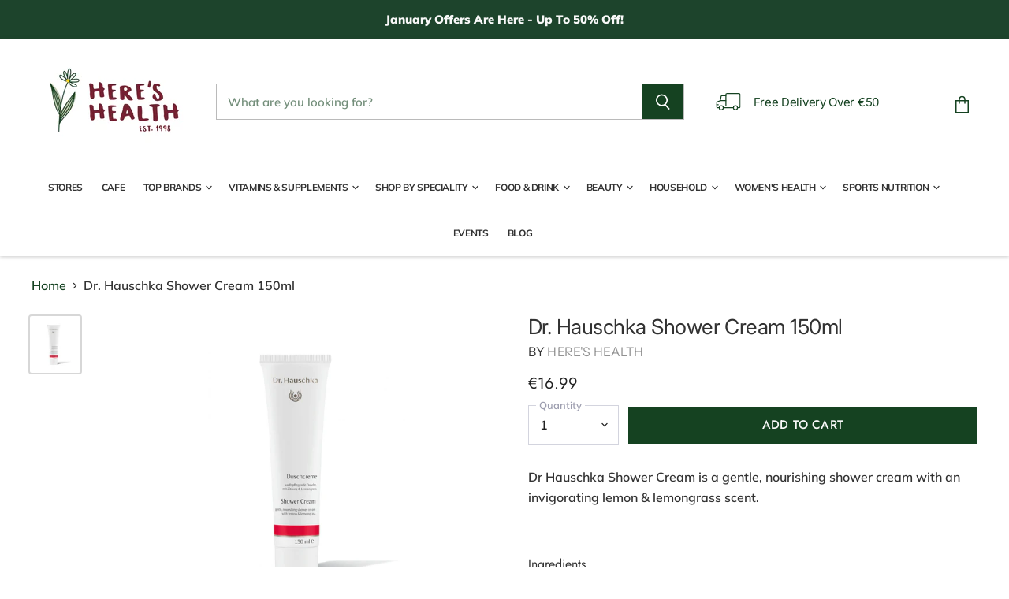

--- FILE ---
content_type: text/html; charset=utf-8
request_url: https://www.hereshealth.ie/products/dr-hauschka-shower-cream-150ml
body_size: 31911
content:
<!doctype html>
<html class="no-js no-touch" lang="en">
  <head>
    <meta charset="utf-8">
    <meta http-equiv="X-UA-Compatible" content="IE=edge,chrome=1">
    <meta name="viewport" content="width=device-width,initial-scale=1" />

    <!-- Preconnect Domains -->
    <link rel="preconnect" href="https://cdn.shopify.com" crossorigin>
    <link rel="preconnect" href="https://fonts.shopify.com" crossorigin>
    <link rel="preconnect" href="https://monorail-edge.shopifysvc.com">

    
      <link rel="preconnect" href="https://connect.facebook.net" crossorigin>
    
    
      <link rel="preconnect" href="https://www.google-analytics.com" crossorigin>
    

    <!-- Preload Assets -->
    <link rel="preload" href="//www.hereshealth.ie/cdn/shop/t/16/assets/api.js?v=75981660890721168791651657777" as="script">

    

    <link rel="preload" href="//www.hereshealth.ie/cdn/shop/t/16/assets/superstore.js?v=94810241051623402571651657780" as="script"><title>Dr. Hauschka Shower Cream 150ml - Here&#39;s Health</title>

    
      <meta name="description" content="Dr Hauschka Shower Cream is a gentle, nourishing shower cream with an invigorating lemon &amp; lemongrass scent.">
    

    
  <link rel="shortcut icon" href="//www.hereshealth.ie/cdn/shop/files/hhlogo_32x32.jpg?v=1696511780" type="image/png">


    
      <link rel="canonical" href="https://www.hereshealth.ie/products/dr-hauschka-shower-cream-150ml" />
    

    
    















<meta property="og:site_name" content="Here&#39;s Health">
<meta property="og:url" content="https://www.hereshealth.ie/products/dr-hauschka-shower-cream-150ml">
<meta property="og:title" content="Dr. Hauschka Shower Cream 150ml">
<meta property="og:type" content="website">
<meta property="og:description" content="Dr Hauschka Shower Cream is a gentle, nourishing shower cream with an invigorating lemon &amp; lemongrass scent.">




    
    
    

    
    
    <meta
      property="og:image"
      content="https://www.hereshealth.ie/cdn/shop/products/drhauschkashowercream_1200x1372.jpg?v=1750940438"
    />
    <meta
      property="og:image:secure_url"
      content="https://www.hereshealth.ie/cdn/shop/products/drhauschkashowercream_1200x1372.jpg?v=1750940438"
    />
    <meta property="og:image:width" content="1200" />
    <meta property="og:image:height" content="1372" />
    
    
    <meta property="og:image:alt" content="Dr. Hauschka Shower Cream 150ml" />
  
















<meta name="twitter:title" content="Dr. Hauschka Shower Cream 150ml - Here&#39;s Health">
<meta name="twitter:description" content="Dr Hauschka Shower Cream is a gentle, nourishing shower cream with an invigorating lemon &amp; lemongrass scent.">


    
    
    
      
      
      <meta name="twitter:card" content="summary">
    
    
    <meta
      property="twitter:image"
      content="https://www.hereshealth.ie/cdn/shop/products/drhauschkashowercream_1200x1200_crop_center.jpg?v=1750940438"
    />
    <meta property="twitter:image:width" content="1200" />
    <meta property="twitter:image:height" content="1200" />
    
    
    <meta property="twitter:image:alt" content="Dr. Hauschka Shower Cream 150ml" />
  


    
    <link rel="stylesheet" href="https://cdnjs.cloudflare.com/ajax/libs/font-awesome/4.7.0/css/font-awesome.min.css">
    <link rel="stylesheet" href="https://cdn.jsdelivr.net/npm/@fancyapps/fancybox@3.5.6/dist/jquery.fancybox.min.css">

    

    <link rel="preload" href="//www.hereshealth.ie/cdn/fonts/muli/muli_n4.e949947cfff05efcc994b2e2db40359a04fa9a92.woff2" as="font" crossorigin="anonymous">

    
      <link rel="preload" as="style" href="//www.hereshealth.ie/cdn/shop/t/16/assets/theme.css?v=51692238386844291421764578554">
    

    <script>window.performance && window.performance.mark && window.performance.mark('shopify.content_for_header.start');</script><meta id="shopify-digital-wallet" name="shopify-digital-wallet" content="/52577108121/digital_wallets/dialog">
<meta name="shopify-checkout-api-token" content="f4b4e5f7b24ef6c1b31522882e30d6a1">
<meta id="in-context-paypal-metadata" data-shop-id="52577108121" data-venmo-supported="false" data-environment="production" data-locale="en_US" data-paypal-v4="true" data-currency="EUR">
<link rel="alternate" type="application/json+oembed" href="https://www.hereshealth.ie/products/dr-hauschka-shower-cream-150ml.oembed">
<script async="async" src="/checkouts/internal/preloads.js?locale=en-IE"></script>
<script id="shopify-features" type="application/json">{"accessToken":"f4b4e5f7b24ef6c1b31522882e30d6a1","betas":["rich-media-storefront-analytics"],"domain":"www.hereshealth.ie","predictiveSearch":true,"shopId":52577108121,"locale":"en"}</script>
<script>var Shopify = Shopify || {};
Shopify.shop = "hereshealth-ie.myshopify.com";
Shopify.locale = "en";
Shopify.currency = {"active":"EUR","rate":"1.0"};
Shopify.country = "IE";
Shopify.theme = {"name":"Superstore-v4.0.1","id":132420305128,"schema_name":"Superstore","schema_version":"4.0.1","theme_store_id":null,"role":"main"};
Shopify.theme.handle = "null";
Shopify.theme.style = {"id":null,"handle":null};
Shopify.cdnHost = "www.hereshealth.ie/cdn";
Shopify.routes = Shopify.routes || {};
Shopify.routes.root = "/";</script>
<script type="module">!function(o){(o.Shopify=o.Shopify||{}).modules=!0}(window);</script>
<script>!function(o){function n(){var o=[];function n(){o.push(Array.prototype.slice.apply(arguments))}return n.q=o,n}var t=o.Shopify=o.Shopify||{};t.loadFeatures=n(),t.autoloadFeatures=n()}(window);</script>
<script id="shop-js-analytics" type="application/json">{"pageType":"product"}</script>
<script defer="defer" async type="module" src="//www.hereshealth.ie/cdn/shopifycloud/shop-js/modules/v2/client.init-shop-cart-sync_BApSsMSl.en.esm.js"></script>
<script defer="defer" async type="module" src="//www.hereshealth.ie/cdn/shopifycloud/shop-js/modules/v2/chunk.common_CBoos6YZ.esm.js"></script>
<script type="module">
  await import("//www.hereshealth.ie/cdn/shopifycloud/shop-js/modules/v2/client.init-shop-cart-sync_BApSsMSl.en.esm.js");
await import("//www.hereshealth.ie/cdn/shopifycloud/shop-js/modules/v2/chunk.common_CBoos6YZ.esm.js");

  window.Shopify.SignInWithShop?.initShopCartSync?.({"fedCMEnabled":true,"windoidEnabled":true});

</script>
<script>(function() {
  var isLoaded = false;
  function asyncLoad() {
    if (isLoaded) return;
    isLoaded = true;
    var urls = ["https:\/\/bundle.conversionbear.com\/script?app=bundle\u0026shop=hereshealth-ie.myshopify.com","https:\/\/cookie-bar.conversionbear.com\/script?app=cookie_consent\u0026shop=hereshealth-ie.myshopify.com","https:\/\/www.pxucdn.com\/apps\/uso.js?shop=hereshealth-ie.myshopify.com","https:\/\/ecommplugins-scripts.trustpilot.com\/v2.1\/js\/header.min.js?settings=eyJrZXkiOiJhaHhJaHJUZ2VHcnNkcDNYIiwicyI6Im5vbmUifQ==\u0026shop=hereshealth-ie.myshopify.com","https:\/\/ecommplugins-trustboxsettings.trustpilot.com\/hereshealth-ie.myshopify.com.js?settings=1639136117350\u0026shop=hereshealth-ie.myshopify.com","https:\/\/widget.trustpilot.com\/bootstrap\/v5\/tp.widget.sync.bootstrap.min.js?shop=hereshealth-ie.myshopify.com"];
    for (var i = 0; i < urls.length; i++) {
      var s = document.createElement('script');
      s.type = 'text/javascript';
      s.async = true;
      s.src = urls[i];
      var x = document.getElementsByTagName('script')[0];
      x.parentNode.insertBefore(s, x);
    }
  };
  if(window.attachEvent) {
    window.attachEvent('onload', asyncLoad);
  } else {
    window.addEventListener('load', asyncLoad, false);
  }
})();</script>
<script id="__st">var __st={"a":52577108121,"offset":0,"reqid":"a8d1f647-73f1-4c8b-8ba3-f49875f9a488-1768873340","pageurl":"www.hereshealth.ie\/products\/dr-hauschka-shower-cream-150ml","u":"d5cf30a13531","p":"product","rtyp":"product","rid":6928445866137};</script>
<script>window.ShopifyPaypalV4VisibilityTracking = true;</script>
<script id="captcha-bootstrap">!function(){'use strict';const t='contact',e='account',n='new_comment',o=[[t,t],['blogs',n],['comments',n],[t,'customer']],c=[[e,'customer_login'],[e,'guest_login'],[e,'recover_customer_password'],[e,'create_customer']],r=t=>t.map((([t,e])=>`form[action*='/${t}']:not([data-nocaptcha='true']) input[name='form_type'][value='${e}']`)).join(','),a=t=>()=>t?[...document.querySelectorAll(t)].map((t=>t.form)):[];function s(){const t=[...o],e=r(t);return a(e)}const i='password',u='form_key',d=['recaptcha-v3-token','g-recaptcha-response','h-captcha-response',i],f=()=>{try{return window.sessionStorage}catch{return}},m='__shopify_v',_=t=>t.elements[u];function p(t,e,n=!1){try{const o=window.sessionStorage,c=JSON.parse(o.getItem(e)),{data:r}=function(t){const{data:e,action:n}=t;return t[m]||n?{data:e,action:n}:{data:t,action:n}}(c);for(const[e,n]of Object.entries(r))t.elements[e]&&(t.elements[e].value=n);n&&o.removeItem(e)}catch(o){console.error('form repopulation failed',{error:o})}}const l='form_type',E='cptcha';function T(t){t.dataset[E]=!0}const w=window,h=w.document,L='Shopify',v='ce_forms',y='captcha';let A=!1;((t,e)=>{const n=(g='f06e6c50-85a8-45c8-87d0-21a2b65856fe',I='https://cdn.shopify.com/shopifycloud/storefront-forms-hcaptcha/ce_storefront_forms_captcha_hcaptcha.v1.5.2.iife.js',D={infoText:'Protected by hCaptcha',privacyText:'Privacy',termsText:'Terms'},(t,e,n)=>{const o=w[L][v],c=o.bindForm;if(c)return c(t,g,e,D).then(n);var r;o.q.push([[t,g,e,D],n]),r=I,A||(h.body.append(Object.assign(h.createElement('script'),{id:'captcha-provider',async:!0,src:r})),A=!0)});var g,I,D;w[L]=w[L]||{},w[L][v]=w[L][v]||{},w[L][v].q=[],w[L][y]=w[L][y]||{},w[L][y].protect=function(t,e){n(t,void 0,e),T(t)},Object.freeze(w[L][y]),function(t,e,n,w,h,L){const[v,y,A,g]=function(t,e,n){const i=e?o:[],u=t?c:[],d=[...i,...u],f=r(d),m=r(i),_=r(d.filter((([t,e])=>n.includes(e))));return[a(f),a(m),a(_),s()]}(w,h,L),I=t=>{const e=t.target;return e instanceof HTMLFormElement?e:e&&e.form},D=t=>v().includes(t);t.addEventListener('submit',(t=>{const e=I(t);if(!e)return;const n=D(e)&&!e.dataset.hcaptchaBound&&!e.dataset.recaptchaBound,o=_(e),c=g().includes(e)&&(!o||!o.value);(n||c)&&t.preventDefault(),c&&!n&&(function(t){try{if(!f())return;!function(t){const e=f();if(!e)return;const n=_(t);if(!n)return;const o=n.value;o&&e.removeItem(o)}(t);const e=Array.from(Array(32),(()=>Math.random().toString(36)[2])).join('');!function(t,e){_(t)||t.append(Object.assign(document.createElement('input'),{type:'hidden',name:u})),t.elements[u].value=e}(t,e),function(t,e){const n=f();if(!n)return;const o=[...t.querySelectorAll(`input[type='${i}']`)].map((({name:t})=>t)),c=[...d,...o],r={};for(const[a,s]of new FormData(t).entries())c.includes(a)||(r[a]=s);n.setItem(e,JSON.stringify({[m]:1,action:t.action,data:r}))}(t,e)}catch(e){console.error('failed to persist form',e)}}(e),e.submit())}));const S=(t,e)=>{t&&!t.dataset[E]&&(n(t,e.some((e=>e===t))),T(t))};for(const o of['focusin','change'])t.addEventListener(o,(t=>{const e=I(t);D(e)&&S(e,y())}));const B=e.get('form_key'),M=e.get(l),P=B&&M;t.addEventListener('DOMContentLoaded',(()=>{const t=y();if(P)for(const e of t)e.elements[l].value===M&&p(e,B);[...new Set([...A(),...v().filter((t=>'true'===t.dataset.shopifyCaptcha))])].forEach((e=>S(e,t)))}))}(h,new URLSearchParams(w.location.search),n,t,e,['guest_login'])})(!0,!0)}();</script>
<script integrity="sha256-4kQ18oKyAcykRKYeNunJcIwy7WH5gtpwJnB7kiuLZ1E=" data-source-attribution="shopify.loadfeatures" defer="defer" src="//www.hereshealth.ie/cdn/shopifycloud/storefront/assets/storefront/load_feature-a0a9edcb.js" crossorigin="anonymous"></script>
<script data-source-attribution="shopify.dynamic_checkout.dynamic.init">var Shopify=Shopify||{};Shopify.PaymentButton=Shopify.PaymentButton||{isStorefrontPortableWallets:!0,init:function(){window.Shopify.PaymentButton.init=function(){};var t=document.createElement("script");t.src="https://www.hereshealth.ie/cdn/shopifycloud/portable-wallets/latest/portable-wallets.en.js",t.type="module",document.head.appendChild(t)}};
</script>
<script data-source-attribution="shopify.dynamic_checkout.buyer_consent">
  function portableWalletsHideBuyerConsent(e){var t=document.getElementById("shopify-buyer-consent"),n=document.getElementById("shopify-subscription-policy-button");t&&n&&(t.classList.add("hidden"),t.setAttribute("aria-hidden","true"),n.removeEventListener("click",e))}function portableWalletsShowBuyerConsent(e){var t=document.getElementById("shopify-buyer-consent"),n=document.getElementById("shopify-subscription-policy-button");t&&n&&(t.classList.remove("hidden"),t.removeAttribute("aria-hidden"),n.addEventListener("click",e))}window.Shopify?.PaymentButton&&(window.Shopify.PaymentButton.hideBuyerConsent=portableWalletsHideBuyerConsent,window.Shopify.PaymentButton.showBuyerConsent=portableWalletsShowBuyerConsent);
</script>
<script data-source-attribution="shopify.dynamic_checkout.cart.bootstrap">document.addEventListener("DOMContentLoaded",(function(){function t(){return document.querySelector("shopify-accelerated-checkout-cart, shopify-accelerated-checkout")}if(t())Shopify.PaymentButton.init();else{new MutationObserver((function(e,n){t()&&(Shopify.PaymentButton.init(),n.disconnect())})).observe(document.body,{childList:!0,subtree:!0})}}));
</script>
<link id="shopify-accelerated-checkout-styles" rel="stylesheet" media="screen" href="https://www.hereshealth.ie/cdn/shopifycloud/portable-wallets/latest/accelerated-checkout-backwards-compat.css" crossorigin="anonymous">
<style id="shopify-accelerated-checkout-cart">
        #shopify-buyer-consent {
  margin-top: 1em;
  display: inline-block;
  width: 100%;
}

#shopify-buyer-consent.hidden {
  display: none;
}

#shopify-subscription-policy-button {
  background: none;
  border: none;
  padding: 0;
  text-decoration: underline;
  font-size: inherit;
  cursor: pointer;
}

#shopify-subscription-policy-button::before {
  box-shadow: none;
}

      </style>

<script>window.performance && window.performance.mark && window.performance.mark('shopify.content_for_header.end');</script>

    <script>
      document.documentElement.className=document.documentElement.className.replace(/\bno-js\b/,'js');
      if(window.Shopify&&window.Shopify.designMode)document.documentElement.className+=' in-theme-editor';
      if(('ontouchstart' in window)||window.DocumentTouch&&document instanceof DocumentTouch)document.documentElement.className=document.documentElement.className.replace(/\bno-touch\b/,'has-touch');
    </script>

    <script src="//www.hereshealth.ie/cdn/shop/t/16/assets/api.js?v=75981660890721168791651657777" defer></script>

    
      <link href="//www.hereshealth.ie/cdn/shop/t/16/assets/theme.css?v=51692238386844291421764578554" rel="stylesheet" type="text/css" media="all" />
    
    <link href="//www.hereshealth.ie/cdn/shop/t/16/assets/custom.css?v=123991207502764874631696424322" rel="stylesheet" type="text/css" media="all" />

    

    
    <script>
      window.Theme = window.Theme || {};
      window.Theme.version = '4.0.1';
      window.Theme.name = 'Superstore';
      window.Theme.routes = {
        "root_url": "/",
        "account_url": "/account",
        "account_login_url": "/account/login",
        "account_logout_url": "/account/logout",
        "account_register_url": "/account/register",
        "account_addresses_url": "/account/addresses",
        "collections_url": "/collections",
        "all_products_collection_url": "/collections/all",
        "search_url": "/search",
        "cart_url": "/cart",
        "cart_add_url": "/cart/add",
        "cart_change_url": "/cart/change",
        "cart_clear_url": "/cart/clear",
        "product_recommendations_url": "/recommendations/products",
      };
    </script>
    

  <link href="https://monorail-edge.shopifysvc.com" rel="dns-prefetch">
<script>(function(){if ("sendBeacon" in navigator && "performance" in window) {try {var session_token_from_headers = performance.getEntriesByType('navigation')[0].serverTiming.find(x => x.name == '_s').description;} catch {var session_token_from_headers = undefined;}var session_cookie_matches = document.cookie.match(/_shopify_s=([^;]*)/);var session_token_from_cookie = session_cookie_matches && session_cookie_matches.length === 2 ? session_cookie_matches[1] : "";var session_token = session_token_from_headers || session_token_from_cookie || "";function handle_abandonment_event(e) {var entries = performance.getEntries().filter(function(entry) {return /monorail-edge.shopifysvc.com/.test(entry.name);});if (!window.abandonment_tracked && entries.length === 0) {window.abandonment_tracked = true;var currentMs = Date.now();var navigation_start = performance.timing.navigationStart;var payload = {shop_id: 52577108121,url: window.location.href,navigation_start,duration: currentMs - navigation_start,session_token,page_type: "product"};window.navigator.sendBeacon("https://monorail-edge.shopifysvc.com/v1/produce", JSON.stringify({schema_id: "online_store_buyer_site_abandonment/1.1",payload: payload,metadata: {event_created_at_ms: currentMs,event_sent_at_ms: currentMs}}));}}window.addEventListener('pagehide', handle_abandonment_event);}}());</script>
<script id="web-pixels-manager-setup">(function e(e,d,r,n,o){if(void 0===o&&(o={}),!Boolean(null===(a=null===(i=window.Shopify)||void 0===i?void 0:i.analytics)||void 0===a?void 0:a.replayQueue)){var i,a;window.Shopify=window.Shopify||{};var t=window.Shopify;t.analytics=t.analytics||{};var s=t.analytics;s.replayQueue=[],s.publish=function(e,d,r){return s.replayQueue.push([e,d,r]),!0};try{self.performance.mark("wpm:start")}catch(e){}var l=function(){var e={modern:/Edge?\/(1{2}[4-9]|1[2-9]\d|[2-9]\d{2}|\d{4,})\.\d+(\.\d+|)|Firefox\/(1{2}[4-9]|1[2-9]\d|[2-9]\d{2}|\d{4,})\.\d+(\.\d+|)|Chrom(ium|e)\/(9{2}|\d{3,})\.\d+(\.\d+|)|(Maci|X1{2}).+ Version\/(15\.\d+|(1[6-9]|[2-9]\d|\d{3,})\.\d+)([,.]\d+|)( \(\w+\)|)( Mobile\/\w+|) Safari\/|Chrome.+OPR\/(9{2}|\d{3,})\.\d+\.\d+|(CPU[ +]OS|iPhone[ +]OS|CPU[ +]iPhone|CPU IPhone OS|CPU iPad OS)[ +]+(15[._]\d+|(1[6-9]|[2-9]\d|\d{3,})[._]\d+)([._]\d+|)|Android:?[ /-](13[3-9]|1[4-9]\d|[2-9]\d{2}|\d{4,})(\.\d+|)(\.\d+|)|Android.+Firefox\/(13[5-9]|1[4-9]\d|[2-9]\d{2}|\d{4,})\.\d+(\.\d+|)|Android.+Chrom(ium|e)\/(13[3-9]|1[4-9]\d|[2-9]\d{2}|\d{4,})\.\d+(\.\d+|)|SamsungBrowser\/([2-9]\d|\d{3,})\.\d+/,legacy:/Edge?\/(1[6-9]|[2-9]\d|\d{3,})\.\d+(\.\d+|)|Firefox\/(5[4-9]|[6-9]\d|\d{3,})\.\d+(\.\d+|)|Chrom(ium|e)\/(5[1-9]|[6-9]\d|\d{3,})\.\d+(\.\d+|)([\d.]+$|.*Safari\/(?![\d.]+ Edge\/[\d.]+$))|(Maci|X1{2}).+ Version\/(10\.\d+|(1[1-9]|[2-9]\d|\d{3,})\.\d+)([,.]\d+|)( \(\w+\)|)( Mobile\/\w+|) Safari\/|Chrome.+OPR\/(3[89]|[4-9]\d|\d{3,})\.\d+\.\d+|(CPU[ +]OS|iPhone[ +]OS|CPU[ +]iPhone|CPU IPhone OS|CPU iPad OS)[ +]+(10[._]\d+|(1[1-9]|[2-9]\d|\d{3,})[._]\d+)([._]\d+|)|Android:?[ /-](13[3-9]|1[4-9]\d|[2-9]\d{2}|\d{4,})(\.\d+|)(\.\d+|)|Mobile Safari.+OPR\/([89]\d|\d{3,})\.\d+\.\d+|Android.+Firefox\/(13[5-9]|1[4-9]\d|[2-9]\d{2}|\d{4,})\.\d+(\.\d+|)|Android.+Chrom(ium|e)\/(13[3-9]|1[4-9]\d|[2-9]\d{2}|\d{4,})\.\d+(\.\d+|)|Android.+(UC? ?Browser|UCWEB|U3)[ /]?(15\.([5-9]|\d{2,})|(1[6-9]|[2-9]\d|\d{3,})\.\d+)\.\d+|SamsungBrowser\/(5\.\d+|([6-9]|\d{2,})\.\d+)|Android.+MQ{2}Browser\/(14(\.(9|\d{2,})|)|(1[5-9]|[2-9]\d|\d{3,})(\.\d+|))(\.\d+|)|K[Aa][Ii]OS\/(3\.\d+|([4-9]|\d{2,})\.\d+)(\.\d+|)/},d=e.modern,r=e.legacy,n=navigator.userAgent;return n.match(d)?"modern":n.match(r)?"legacy":"unknown"}(),u="modern"===l?"modern":"legacy",c=(null!=n?n:{modern:"",legacy:""})[u],f=function(e){return[e.baseUrl,"/wpm","/b",e.hashVersion,"modern"===e.buildTarget?"m":"l",".js"].join("")}({baseUrl:d,hashVersion:r,buildTarget:u}),m=function(e){var d=e.version,r=e.bundleTarget,n=e.surface,o=e.pageUrl,i=e.monorailEndpoint;return{emit:function(e){var a=e.status,t=e.errorMsg,s=(new Date).getTime(),l=JSON.stringify({metadata:{event_sent_at_ms:s},events:[{schema_id:"web_pixels_manager_load/3.1",payload:{version:d,bundle_target:r,page_url:o,status:a,surface:n,error_msg:t},metadata:{event_created_at_ms:s}}]});if(!i)return console&&console.warn&&console.warn("[Web Pixels Manager] No Monorail endpoint provided, skipping logging."),!1;try{return self.navigator.sendBeacon.bind(self.navigator)(i,l)}catch(e){}var u=new XMLHttpRequest;try{return u.open("POST",i,!0),u.setRequestHeader("Content-Type","text/plain"),u.send(l),!0}catch(e){return console&&console.warn&&console.warn("[Web Pixels Manager] Got an unhandled error while logging to Monorail."),!1}}}}({version:r,bundleTarget:l,surface:e.surface,pageUrl:self.location.href,monorailEndpoint:e.monorailEndpoint});try{o.browserTarget=l,function(e){var d=e.src,r=e.async,n=void 0===r||r,o=e.onload,i=e.onerror,a=e.sri,t=e.scriptDataAttributes,s=void 0===t?{}:t,l=document.createElement("script"),u=document.querySelector("head"),c=document.querySelector("body");if(l.async=n,l.src=d,a&&(l.integrity=a,l.crossOrigin="anonymous"),s)for(var f in s)if(Object.prototype.hasOwnProperty.call(s,f))try{l.dataset[f]=s[f]}catch(e){}if(o&&l.addEventListener("load",o),i&&l.addEventListener("error",i),u)u.appendChild(l);else{if(!c)throw new Error("Did not find a head or body element to append the script");c.appendChild(l)}}({src:f,async:!0,onload:function(){if(!function(){var e,d;return Boolean(null===(d=null===(e=window.Shopify)||void 0===e?void 0:e.analytics)||void 0===d?void 0:d.initialized)}()){var d=window.webPixelsManager.init(e)||void 0;if(d){var r=window.Shopify.analytics;r.replayQueue.forEach((function(e){var r=e[0],n=e[1],o=e[2];d.publishCustomEvent(r,n,o)})),r.replayQueue=[],r.publish=d.publishCustomEvent,r.visitor=d.visitor,r.initialized=!0}}},onerror:function(){return m.emit({status:"failed",errorMsg:"".concat(f," has failed to load")})},sri:function(e){var d=/^sha384-[A-Za-z0-9+/=]+$/;return"string"==typeof e&&d.test(e)}(c)?c:"",scriptDataAttributes:o}),m.emit({status:"loading"})}catch(e){m.emit({status:"failed",errorMsg:(null==e?void 0:e.message)||"Unknown error"})}}})({shopId: 52577108121,storefrontBaseUrl: "https://www.hereshealth.ie",extensionsBaseUrl: "https://extensions.shopifycdn.com/cdn/shopifycloud/web-pixels-manager",monorailEndpoint: "https://monorail-edge.shopifysvc.com/unstable/produce_batch",surface: "storefront-renderer",enabledBetaFlags: ["2dca8a86"],webPixelsConfigList: [{"id":"shopify-app-pixel","configuration":"{}","eventPayloadVersion":"v1","runtimeContext":"STRICT","scriptVersion":"0450","apiClientId":"shopify-pixel","type":"APP","privacyPurposes":["ANALYTICS","MARKETING"]},{"id":"shopify-custom-pixel","eventPayloadVersion":"v1","runtimeContext":"LAX","scriptVersion":"0450","apiClientId":"shopify-pixel","type":"CUSTOM","privacyPurposes":["ANALYTICS","MARKETING"]}],isMerchantRequest: false,initData: {"shop":{"name":"Here's Health","paymentSettings":{"currencyCode":"EUR"},"myshopifyDomain":"hereshealth-ie.myshopify.com","countryCode":"IE","storefrontUrl":"https:\/\/www.hereshealth.ie"},"customer":null,"cart":null,"checkout":null,"productVariants":[{"price":{"amount":16.99,"currencyCode":"EUR"},"product":{"title":"Dr. Hauschka Shower Cream 150ml","vendor":"Here's Health","id":"6928445866137","untranslatedTitle":"Dr. Hauschka Shower Cream 150ml","url":"\/products\/dr-hauschka-shower-cream-150ml","type":""},"id":"40630295462041","image":{"src":"\/\/www.hereshealth.ie\/cdn\/shop\/products\/drhauschkashowercream.jpg?v=1750940438"},"sku":"790689","title":"Default Title","untranslatedTitle":"Default Title"}],"purchasingCompany":null},},"https://www.hereshealth.ie/cdn","fcfee988w5aeb613cpc8e4bc33m6693e112",{"modern":"","legacy":""},{"shopId":"52577108121","storefrontBaseUrl":"https:\/\/www.hereshealth.ie","extensionBaseUrl":"https:\/\/extensions.shopifycdn.com\/cdn\/shopifycloud\/web-pixels-manager","surface":"storefront-renderer","enabledBetaFlags":"[\"2dca8a86\"]","isMerchantRequest":"false","hashVersion":"fcfee988w5aeb613cpc8e4bc33m6693e112","publish":"custom","events":"[[\"page_viewed\",{}],[\"product_viewed\",{\"productVariant\":{\"price\":{\"amount\":16.99,\"currencyCode\":\"EUR\"},\"product\":{\"title\":\"Dr. Hauschka Shower Cream 150ml\",\"vendor\":\"Here's Health\",\"id\":\"6928445866137\",\"untranslatedTitle\":\"Dr. Hauschka Shower Cream 150ml\",\"url\":\"\/products\/dr-hauschka-shower-cream-150ml\",\"type\":\"\"},\"id\":\"40630295462041\",\"image\":{\"src\":\"\/\/www.hereshealth.ie\/cdn\/shop\/products\/drhauschkashowercream.jpg?v=1750940438\"},\"sku\":\"790689\",\"title\":\"Default Title\",\"untranslatedTitle\":\"Default Title\"}}]]"});</script><script>
  window.ShopifyAnalytics = window.ShopifyAnalytics || {};
  window.ShopifyAnalytics.meta = window.ShopifyAnalytics.meta || {};
  window.ShopifyAnalytics.meta.currency = 'EUR';
  var meta = {"product":{"id":6928445866137,"gid":"gid:\/\/shopify\/Product\/6928445866137","vendor":"Here's Health","type":"","handle":"dr-hauschka-shower-cream-150ml","variants":[{"id":40630295462041,"price":1699,"name":"Dr. Hauschka Shower Cream 150ml","public_title":null,"sku":"790689"}],"remote":false},"page":{"pageType":"product","resourceType":"product","resourceId":6928445866137,"requestId":"a8d1f647-73f1-4c8b-8ba3-f49875f9a488-1768873340"}};
  for (var attr in meta) {
    window.ShopifyAnalytics.meta[attr] = meta[attr];
  }
</script>
<script class="analytics">
  (function () {
    var customDocumentWrite = function(content) {
      var jquery = null;

      if (window.jQuery) {
        jquery = window.jQuery;
      } else if (window.Checkout && window.Checkout.$) {
        jquery = window.Checkout.$;
      }

      if (jquery) {
        jquery('body').append(content);
      }
    };

    var hasLoggedConversion = function(token) {
      if (token) {
        return document.cookie.indexOf('loggedConversion=' + token) !== -1;
      }
      return false;
    }

    var setCookieIfConversion = function(token) {
      if (token) {
        var twoMonthsFromNow = new Date(Date.now());
        twoMonthsFromNow.setMonth(twoMonthsFromNow.getMonth() + 2);

        document.cookie = 'loggedConversion=' + token + '; expires=' + twoMonthsFromNow;
      }
    }

    var trekkie = window.ShopifyAnalytics.lib = window.trekkie = window.trekkie || [];
    if (trekkie.integrations) {
      return;
    }
    trekkie.methods = [
      'identify',
      'page',
      'ready',
      'track',
      'trackForm',
      'trackLink'
    ];
    trekkie.factory = function(method) {
      return function() {
        var args = Array.prototype.slice.call(arguments);
        args.unshift(method);
        trekkie.push(args);
        return trekkie;
      };
    };
    for (var i = 0; i < trekkie.methods.length; i++) {
      var key = trekkie.methods[i];
      trekkie[key] = trekkie.factory(key);
    }
    trekkie.load = function(config) {
      trekkie.config = config || {};
      trekkie.config.initialDocumentCookie = document.cookie;
      var first = document.getElementsByTagName('script')[0];
      var script = document.createElement('script');
      script.type = 'text/javascript';
      script.onerror = function(e) {
        var scriptFallback = document.createElement('script');
        scriptFallback.type = 'text/javascript';
        scriptFallback.onerror = function(error) {
                var Monorail = {
      produce: function produce(monorailDomain, schemaId, payload) {
        var currentMs = new Date().getTime();
        var event = {
          schema_id: schemaId,
          payload: payload,
          metadata: {
            event_created_at_ms: currentMs,
            event_sent_at_ms: currentMs
          }
        };
        return Monorail.sendRequest("https://" + monorailDomain + "/v1/produce", JSON.stringify(event));
      },
      sendRequest: function sendRequest(endpointUrl, payload) {
        // Try the sendBeacon API
        if (window && window.navigator && typeof window.navigator.sendBeacon === 'function' && typeof window.Blob === 'function' && !Monorail.isIos12()) {
          var blobData = new window.Blob([payload], {
            type: 'text/plain'
          });

          if (window.navigator.sendBeacon(endpointUrl, blobData)) {
            return true;
          } // sendBeacon was not successful

        } // XHR beacon

        var xhr = new XMLHttpRequest();

        try {
          xhr.open('POST', endpointUrl);
          xhr.setRequestHeader('Content-Type', 'text/plain');
          xhr.send(payload);
        } catch (e) {
          console.log(e);
        }

        return false;
      },
      isIos12: function isIos12() {
        return window.navigator.userAgent.lastIndexOf('iPhone; CPU iPhone OS 12_') !== -1 || window.navigator.userAgent.lastIndexOf('iPad; CPU OS 12_') !== -1;
      }
    };
    Monorail.produce('monorail-edge.shopifysvc.com',
      'trekkie_storefront_load_errors/1.1',
      {shop_id: 52577108121,
      theme_id: 132420305128,
      app_name: "storefront",
      context_url: window.location.href,
      source_url: "//www.hereshealth.ie/cdn/s/trekkie.storefront.cd680fe47e6c39ca5d5df5f0a32d569bc48c0f27.min.js"});

        };
        scriptFallback.async = true;
        scriptFallback.src = '//www.hereshealth.ie/cdn/s/trekkie.storefront.cd680fe47e6c39ca5d5df5f0a32d569bc48c0f27.min.js';
        first.parentNode.insertBefore(scriptFallback, first);
      };
      script.async = true;
      script.src = '//www.hereshealth.ie/cdn/s/trekkie.storefront.cd680fe47e6c39ca5d5df5f0a32d569bc48c0f27.min.js';
      first.parentNode.insertBefore(script, first);
    };
    trekkie.load(
      {"Trekkie":{"appName":"storefront","development":false,"defaultAttributes":{"shopId":52577108121,"isMerchantRequest":null,"themeId":132420305128,"themeCityHash":"13544267301895278781","contentLanguage":"en","currency":"EUR","eventMetadataId":"296d2d27-ab80-41d4-a0d9-bb082768d491"},"isServerSideCookieWritingEnabled":true,"monorailRegion":"shop_domain","enabledBetaFlags":["65f19447"]},"Session Attribution":{},"S2S":{"facebookCapiEnabled":false,"source":"trekkie-storefront-renderer","apiClientId":580111}}
    );

    var loaded = false;
    trekkie.ready(function() {
      if (loaded) return;
      loaded = true;

      window.ShopifyAnalytics.lib = window.trekkie;

      var originalDocumentWrite = document.write;
      document.write = customDocumentWrite;
      try { window.ShopifyAnalytics.merchantGoogleAnalytics.call(this); } catch(error) {};
      document.write = originalDocumentWrite;

      window.ShopifyAnalytics.lib.page(null,{"pageType":"product","resourceType":"product","resourceId":6928445866137,"requestId":"a8d1f647-73f1-4c8b-8ba3-f49875f9a488-1768873340","shopifyEmitted":true});

      var match = window.location.pathname.match(/checkouts\/(.+)\/(thank_you|post_purchase)/)
      var token = match? match[1]: undefined;
      if (!hasLoggedConversion(token)) {
        setCookieIfConversion(token);
        window.ShopifyAnalytics.lib.track("Viewed Product",{"currency":"EUR","variantId":40630295462041,"productId":6928445866137,"productGid":"gid:\/\/shopify\/Product\/6928445866137","name":"Dr. Hauschka Shower Cream 150ml","price":"16.99","sku":"790689","brand":"Here's Health","variant":null,"category":"","nonInteraction":true,"remote":false},undefined,undefined,{"shopifyEmitted":true});
      window.ShopifyAnalytics.lib.track("monorail:\/\/trekkie_storefront_viewed_product\/1.1",{"currency":"EUR","variantId":40630295462041,"productId":6928445866137,"productGid":"gid:\/\/shopify\/Product\/6928445866137","name":"Dr. Hauschka Shower Cream 150ml","price":"16.99","sku":"790689","brand":"Here's Health","variant":null,"category":"","nonInteraction":true,"remote":false,"referer":"https:\/\/www.hereshealth.ie\/products\/dr-hauschka-shower-cream-150ml"});
      }
    });


        var eventsListenerScript = document.createElement('script');
        eventsListenerScript.async = true;
        eventsListenerScript.src = "//www.hereshealth.ie/cdn/shopifycloud/storefront/assets/shop_events_listener-3da45d37.js";
        document.getElementsByTagName('head')[0].appendChild(eventsListenerScript);

})();</script>
  <script>
  if (!window.ga || (window.ga && typeof window.ga !== 'function')) {
    window.ga = function ga() {
      (window.ga.q = window.ga.q || []).push(arguments);
      if (window.Shopify && window.Shopify.analytics && typeof window.Shopify.analytics.publish === 'function') {
        window.Shopify.analytics.publish("ga_stub_called", {}, {sendTo: "google_osp_migration"});
      }
      console.error("Shopify's Google Analytics stub called with:", Array.from(arguments), "\nSee https://help.shopify.com/manual/promoting-marketing/pixels/pixel-migration#google for more information.");
    };
    if (window.Shopify && window.Shopify.analytics && typeof window.Shopify.analytics.publish === 'function') {
      window.Shopify.analytics.publish("ga_stub_initialized", {}, {sendTo: "google_osp_migration"});
    }
  }
</script>
<script
  defer
  src="https://www.hereshealth.ie/cdn/shopifycloud/perf-kit/shopify-perf-kit-3.0.4.min.js"
  data-application="storefront-renderer"
  data-shop-id="52577108121"
  data-render-region="gcp-us-east1"
  data-page-type="product"
  data-theme-instance-id="132420305128"
  data-theme-name="Superstore"
  data-theme-version="4.0.1"
  data-monorail-region="shop_domain"
  data-resource-timing-sampling-rate="10"
  data-shs="true"
  data-shs-beacon="true"
  data-shs-export-with-fetch="true"
  data-shs-logs-sample-rate="1"
  data-shs-beacon-endpoint="https://www.hereshealth.ie/api/collect"
></script>
</head>

  <body
    
    class="template-product"
    
      data-instant-allow-query-string
    
  >
    <a class="skip-to-main" href="#site-main">Skip to content</a>
    <div id="shopify-section-static-announcement" class="shopify-section site-announcement"><script
  type="application/json"
  data-section-id="static-announcement"
  data-section-type="static-announcement">
</script>









  
    <div
      class="
        announcement-bar
        
      "
      style="
        color: #f8f8f8;
        background: #1d442c;
      ">
      
        <a
          class="announcement-bar-link"
          href="/pages/monthly-special-offers"
          ></a>
      

      
        <div class="announcement-bar-text">
          January Offers Are Here - Up To 50% Off!
        </div>
      

      <div class="announcement-bar-text-mobile">
        
          January Offers Are Here! Up To 50% Off
        
      </div>
    </div>
  


</div>
    <div id="shopify-section-static-utility-bar" class="shopify-section"><style data-shopify>
  .utility-bar {
    background-color: #f8f8f8;
  }

  .utility-bar a {
    color: #161616;
  }

  .utility-bar a:hover {
    color: #0c1c48;
  }
</style>

<script
  type="application/json"
  data-section-type="static-utility-bar"
  data-section-id="static-utility-bar"
  data-section-data
>
  {
    "settings": {
      "mobile_layout": "below"
    }
  }
</script>



</div>

    
        <div id="shopify-section-static-header" class="shopify-section site-header-wrapper">

<style data-shopify>
  .small-promo-heading,
  .small-promo-text-desktop,
  .small-promo-text-mobile {
    color: #154221;
  }

  .small-promo-icon {
    color: #154221;
  }
</style>

<script
  type="application/json"
  data-section-id="static-header"
  data-section-type="static-header"
  data-section-data>
  {
    "settings": {
      "header_layout": "traditional",
      "sticky_header": true,
      "live_search": {
        "enable": true,
        "content_types": "article,page,product",
        "money_format": "€{{amount}}",
        "context": {
          "view_all_results": "View all results",
          "view_all_products": "View all products",
          "content_results": {
            "title": "Posts and pages",
            "no_results": "No results."
          },
          "no_results_products": {
            "title": "No products for “*terms*”.",
            "message": "Sorry, we couldn’t find any matches."
          }
        }
      }
    }
  }
</script>



<header
  class="site-header site-header--traditional site-header-nav--open"
  role="banner"
  data-site-header
>
  <div
    class="
      site-header-main
      
        site-header--full-width
      
    "
    data-site-header-main
  >
    <a class="site-header-button site-header-menu-button" href="#" data-menu-toggle>
      <div class="site-header-icon site-header-menu-icon" tabindex="-1">
        
                                                                                      <svg class="icon-menu "    aria-hidden="true"    focusable="false"    role="presentation"    xmlns="http://www.w3.org/2000/svg" width="22" height="18" viewBox="0 0 22 18" fill="none">          <title>Menu icon</title>        <path d="M21 2H1" stroke="currentColor" stroke-width="2" stroke-linecap="square" stroke-linejoin="round"/>      <path d="M21 9H1" stroke="currentColor" stroke-width="2" stroke-linecap="square" stroke-linejoin="round"/>      <path d="M21 16H1" stroke="currentColor" stroke-width="2" stroke-linecap="square" stroke-linejoin="round"/>    </svg>                            

        <div class="nav-toggle-ie-11">
          
                                                                                          <svg class="icon-search-close "    aria-hidden="true"    focusable="false"    role="presentation"    xmlns="http://www.w3.org/2000/svg" width="18" height="18" viewBox="0 0 18 18" fill="none">          <title>Translation missing: en.general.icons.icon_search_close icon</title>        <path d="M17 1L1 17" stroke="currentColor" stroke-width="2" stroke-linejoin="round"/>      <path d="M1 1L17 17" stroke="currentColor" stroke-width="2" stroke-linejoin="round"/>    </svg>                        

        </div>
        <span class="visually-hidden">Menu</span>
      </div>
    </a>

    <div
      class="
        site-header-main-content
        
      "
    >
      <div class="site-header-logo">
        <a
          class="site-logo"
          href="/">
          
            

          
            
            

            

            

  

  <img
    
      src="//www.hereshealth.ie/cdn/shop/files/hereshealthlogo_46ff8ee6-9b69-4e2e-b6a5-fb8fb1dad9c3_211x120.jpg?v=1696339047"
    
    alt="Here&amp;#39;s Health"

    
      data-rimg
      srcset="//www.hereshealth.ie/cdn/shop/files/hereshealthlogo_46ff8ee6-9b69-4e2e-b6a5-fb8fb1dad9c3_211x120.jpg?v=1696339047 1x, //www.hereshealth.ie/cdn/shop/files/hereshealthlogo_46ff8ee6-9b69-4e2e-b6a5-fb8fb1dad9c3_422x240.jpg?v=1696339047 2x, //www.hereshealth.ie/cdn/shop/files/hereshealthlogo_46ff8ee6-9b69-4e2e-b6a5-fb8fb1dad9c3_633x360.jpg?v=1696339047 3x, //www.hereshealth.ie/cdn/shop/files/hereshealthlogo_46ff8ee6-9b69-4e2e-b6a5-fb8fb1dad9c3_844x480.jpg?v=1696339047 4x"
    

    class="desktop-logo-image"
    style="
              height: 120px;
            "
    
  >




            
          

          
            

            
            

            

            

  

  <img
    
      src="//www.hereshealth.ie/cdn/shop/files/hereshealthlogo_46ff8ee6-9b69-4e2e-b6a5-fb8fb1dad9c3_106x60.jpg?v=1696339047"
    
    alt="Here&amp;#39;s Health"

    
      data-rimg
      srcset="//www.hereshealth.ie/cdn/shop/files/hereshealthlogo_46ff8ee6-9b69-4e2e-b6a5-fb8fb1dad9c3_106x60.jpg?v=1696339047 1x, //www.hereshealth.ie/cdn/shop/files/hereshealthlogo_46ff8ee6-9b69-4e2e-b6a5-fb8fb1dad9c3_212x120.jpg?v=1696339047 2x, //www.hereshealth.ie/cdn/shop/files/hereshealthlogo_46ff8ee6-9b69-4e2e-b6a5-fb8fb1dad9c3_318x180.jpg?v=1696339047 3x, //www.hereshealth.ie/cdn/shop/files/hereshealthlogo_46ff8ee6-9b69-4e2e-b6a5-fb8fb1dad9c3_424x240.jpg?v=1696339047 4x"
    

    class="mobile-logo-image"
    style="
              height: 60px;
            "
    
  >




            
          
        </a>
      </div>

      



<div class="live-search" data-live-search>
  <form
    class="live-search-form form-fields-inline"
    action="/search"
    method="get"
    role="search"
    aria-label="Product"
    data-live-search-form
  >
    <input type="hidden" name="type" value="article,page,product">
    <div class="form-field no-label">
      <input
        class="form-field-input live-search-form-field"
        type="text"
        name="q"
        aria-label="Search"
        placeholder="What are you looking for?"
        
        autocomplete="off"
        data-live-search-input>
      <button
        type="button"
        class="live-search-takeover-cancel"
        data-live-search-takeover-cancel>
        Cancel
      </button>

      <button
        class="live-search-button"
        type="submit"
        aria-label="Search"
        data-live-search-submit
      >
        <span class="search-icon search-icon--inactive">
          
                                                                                        <svg class="icon-search "    aria-hidden="true"    focusable="false"    role="presentation"    xmlns="http://www.w3.org/2000/svg" width="21" height="24" viewBox="0 0 21 24" fill="none">          <title>Search icon</title>        <path d="M19.5 21.5L13.6155 15.1628" stroke="currentColor" stroke-width="1.75"/>      <circle cx="9.5" cy="9.5" r="7" stroke="currentColor" stroke-width="1.75"/>    </svg>                          

        </span>
        <span class="search-icon search-icon--active">
          
                                                                                                <svg class="icon-spinner "    aria-hidden="true"    focusable="false"    role="presentation"    xmlns="http://www.w3.org/2000/svg" width="26" height="26" viewBox="0 0 26 26" fill="none">          <title>Spinner icon</title>        <circle opacity="0.29" cx="13" cy="13" r="11" stroke="currentColor" stroke-width="2"/>      <path d="M24 13C24 19.0751 19.0751 24 13 24" stroke="currentColor" stroke-width="2"/>    </svg>                  

        </span>
      </button>
    </div>

    <div class="search-flydown" data-live-search-flydown>
      <div class="search-flydown--placeholder" data-live-search-placeholder>
        <div class="search-flydown--product-items">
          
            <a class="search-flydown--product search-flydown--product" href="#">
                <div class="search-flydown--product-image">
                  <svg class="placeholder--image placeholder--content-image" xmlns="http://www.w3.org/2000/svg" viewBox="0 0 525.5 525.5"><path d="M324.5 212.7H203c-1.6 0-2.8 1.3-2.8 2.8V308c0 1.6 1.3 2.8 2.8 2.8h121.6c1.6 0 2.8-1.3 2.8-2.8v-92.5c0-1.6-1.3-2.8-2.9-2.8zm1.1 95.3c0 .6-.5 1.1-1.1 1.1H203c-.6 0-1.1-.5-1.1-1.1v-92.5c0-.6.5-1.1 1.1-1.1h121.6c.6 0 1.1.5 1.1 1.1V308z"/><path d="M210.4 299.5H240v.1s.1 0 .2-.1h75.2v-76.2h-105v76.2zm1.8-7.2l20-20c1.6-1.6 3.8-2.5 6.1-2.5s4.5.9 6.1 2.5l1.5 1.5 16.8 16.8c-12.9 3.3-20.7 6.3-22.8 7.2h-27.7v-5.5zm101.5-10.1c-20.1 1.7-36.7 4.8-49.1 7.9l-16.9-16.9 26.3-26.3c1.6-1.6 3.8-2.5 6.1-2.5s4.5.9 6.1 2.5l27.5 27.5v7.8zm-68.9 15.5c9.7-3.5 33.9-10.9 68.9-13.8v13.8h-68.9zm68.9-72.7v46.8l-26.2-26.2c-1.9-1.9-4.5-3-7.3-3s-5.4 1.1-7.3 3l-26.3 26.3-.9-.9c-1.9-1.9-4.5-3-7.3-3s-5.4 1.1-7.3 3l-18.8 18.8V225h101.4z"/><path d="M232.8 254c4.6 0 8.3-3.7 8.3-8.3s-3.7-8.3-8.3-8.3-8.3 3.7-8.3 8.3 3.7 8.3 8.3 8.3zm0-14.9c3.6 0 6.6 2.9 6.6 6.6s-2.9 6.6-6.6 6.6-6.6-2.9-6.6-6.6 3-6.6 6.6-6.6z"/></svg>
                </div>

              <div class="search-flydown--product-text">
                <span class="search-flydown--product-title placeholder--content-text"></span>
                <span class="search-flydown--product-price placeholder--content-text"></span>
              </div>
            </a>
          
            <a class="search-flydown--product search-flydown--product" href="#">
                <div class="search-flydown--product-image">
                  <svg class="placeholder--image placeholder--content-image" xmlns="http://www.w3.org/2000/svg" viewBox="0 0 525.5 525.5"><path d="M324.5 212.7H203c-1.6 0-2.8 1.3-2.8 2.8V308c0 1.6 1.3 2.8 2.8 2.8h121.6c1.6 0 2.8-1.3 2.8-2.8v-92.5c0-1.6-1.3-2.8-2.9-2.8zm1.1 95.3c0 .6-.5 1.1-1.1 1.1H203c-.6 0-1.1-.5-1.1-1.1v-92.5c0-.6.5-1.1 1.1-1.1h121.6c.6 0 1.1.5 1.1 1.1V308z"/><path d="M210.4 299.5H240v.1s.1 0 .2-.1h75.2v-76.2h-105v76.2zm1.8-7.2l20-20c1.6-1.6 3.8-2.5 6.1-2.5s4.5.9 6.1 2.5l1.5 1.5 16.8 16.8c-12.9 3.3-20.7 6.3-22.8 7.2h-27.7v-5.5zm101.5-10.1c-20.1 1.7-36.7 4.8-49.1 7.9l-16.9-16.9 26.3-26.3c1.6-1.6 3.8-2.5 6.1-2.5s4.5.9 6.1 2.5l27.5 27.5v7.8zm-68.9 15.5c9.7-3.5 33.9-10.9 68.9-13.8v13.8h-68.9zm68.9-72.7v46.8l-26.2-26.2c-1.9-1.9-4.5-3-7.3-3s-5.4 1.1-7.3 3l-26.3 26.3-.9-.9c-1.9-1.9-4.5-3-7.3-3s-5.4 1.1-7.3 3l-18.8 18.8V225h101.4z"/><path d="M232.8 254c4.6 0 8.3-3.7 8.3-8.3s-3.7-8.3-8.3-8.3-8.3 3.7-8.3 8.3 3.7 8.3 8.3 8.3zm0-14.9c3.6 0 6.6 2.9 6.6 6.6s-2.9 6.6-6.6 6.6-6.6-2.9-6.6-6.6 3-6.6 6.6-6.6z"/></svg>
                </div>

              <div class="search-flydown--product-text">
                <span class="search-flydown--product-title placeholder--content-text"></span>
                <span class="search-flydown--product-price placeholder--content-text"></span>
              </div>
            </a>
          
            <a class="search-flydown--product search-flydown--product" href="#">
                <div class="search-flydown--product-image">
                  <svg class="placeholder--image placeholder--content-image" xmlns="http://www.w3.org/2000/svg" viewBox="0 0 525.5 525.5"><path d="M324.5 212.7H203c-1.6 0-2.8 1.3-2.8 2.8V308c0 1.6 1.3 2.8 2.8 2.8h121.6c1.6 0 2.8-1.3 2.8-2.8v-92.5c0-1.6-1.3-2.8-2.9-2.8zm1.1 95.3c0 .6-.5 1.1-1.1 1.1H203c-.6 0-1.1-.5-1.1-1.1v-92.5c0-.6.5-1.1 1.1-1.1h121.6c.6 0 1.1.5 1.1 1.1V308z"/><path d="M210.4 299.5H240v.1s.1 0 .2-.1h75.2v-76.2h-105v76.2zm1.8-7.2l20-20c1.6-1.6 3.8-2.5 6.1-2.5s4.5.9 6.1 2.5l1.5 1.5 16.8 16.8c-12.9 3.3-20.7 6.3-22.8 7.2h-27.7v-5.5zm101.5-10.1c-20.1 1.7-36.7 4.8-49.1 7.9l-16.9-16.9 26.3-26.3c1.6-1.6 3.8-2.5 6.1-2.5s4.5.9 6.1 2.5l27.5 27.5v7.8zm-68.9 15.5c9.7-3.5 33.9-10.9 68.9-13.8v13.8h-68.9zm68.9-72.7v46.8l-26.2-26.2c-1.9-1.9-4.5-3-7.3-3s-5.4 1.1-7.3 3l-26.3 26.3-.9-.9c-1.9-1.9-4.5-3-7.3-3s-5.4 1.1-7.3 3l-18.8 18.8V225h101.4z"/><path d="M232.8 254c4.6 0 8.3-3.7 8.3-8.3s-3.7-8.3-8.3-8.3-8.3 3.7-8.3 8.3 3.7 8.3 8.3 8.3zm0-14.9c3.6 0 6.6 2.9 6.6 6.6s-2.9 6.6-6.6 6.6-6.6-2.9-6.6-6.6 3-6.6 6.6-6.6z"/></svg>
                </div>

              <div class="search-flydown--product-text">
                <span class="search-flydown--product-title placeholder--content-text"></span>
                <span class="search-flydown--product-price placeholder--content-text"></span>
              </div>
            </a>
          
        </div>
      </div>

      <div
        class="
          search-flydown--results
          search-flydown--results--content-enabled
        "
        data-live-search-results
      ></div>

      
    </div>
  </form>
</div>


      
        <div class="small-promo">
          
            <div
              class="
                small-promo-icon
                
                  small-promo-icon--svg
                
              "
            >
              
                
                                            <svg class="icon-delivery "    aria-hidden="true"    focusable="false"    role="presentation"    xmlns="http://www.w3.org/2000/svg" width="44" height="40" viewBox="0 0 44 40" fill="none">          <title>Delivery icon</title>        <path fill-rule="evenodd" clip-rule="evenodd" d="M9.16665 34.6667C11.1917 34.6667 12.8333 33.0251 12.8333 31C12.8333 28.975 11.1917 27.3333 9.16665 27.3333C7.14161 27.3333 5.49998 28.975 5.49998 31C5.49998 33.0251 7.14161 34.6667 9.16665 34.6667Z" stroke="currentColor" stroke-width="1.75" stroke-linecap="round" stroke-linejoin="round"/>      <path fill-rule="evenodd" clip-rule="evenodd" d="M34.8333 34.6667C36.8584 34.6667 38.5 33.0251 38.5 31C38.5 28.975 36.8584 27.3333 34.8333 27.3333C32.8083 27.3333 31.1667 28.975 31.1667 31C31.1667 33.0251 32.8083 34.6667 34.8333 34.6667Z" stroke="currentColor" stroke-width="1.75" stroke-linecap="round" stroke-linejoin="round"/>      <path d="M5.49999 31H2.74999C1.73747 31 0.916658 30.1792 0.916658 29.1667V21.8608C0.916008 21.2679 1.2022 20.7112 1.68482 20.3667L7.33332 18.1667L8.82016 10.3878C9.0245 9.57214 9.75758 9.00003 10.5985 9.00001H17.4167V7.16668C17.4167 6.15415 18.2375 5.33334 19.25 5.33334H41.25C42.2625 5.33334 43.0833 6.15415 43.0833 7.16668V29.1667C43.0833 30.1792 42.2625 31 41.25 31H38.5" stroke="currentColor" stroke-width="1.75" stroke-linecap="round" stroke-linejoin="round"/>      <path d="M12.8333 31H31.1667" stroke="currentColor" stroke-width="1.75" stroke-linecap="round" stroke-linejoin="round"/>      <path d="M17.4167 9V27.3333" stroke="currentColor" stroke-width="1.75" stroke-linecap="round" stroke-linejoin="round"/>      <path d="M0.916656 25.5H3.66666" stroke="currentColor" stroke-width="1.75" stroke-linecap="round" stroke-linejoin="round"/>      <path d="M7.33333 18.1667H17.4167" stroke="currentColor" stroke-width="1.75" stroke-linecap="round" stroke-linejoin="round"/>    </svg>                                                                      

              
            </div>
          

          <div class="small-promo-content">
            
              <span class="small-promo-heading">
                Free Delivery Over €50
              </span>
            

            

            
          </div>

          

        </div>

      
    </div>

    <div class="site-header-button site-header-cart-button">
      

<ul class="site-header-actions" data-header-actions>
  
    
      <li class="site-header-account-link">
        <a href="/account/login">
          
            <svg class="icon-account "    aria-hidden="true"    focusable="false"    role="presentation"    xmlns="http://www.w3.org/2000/svg" width="24" height="24" viewBox="0 0 24 24" fill="none">          <title>Account icon</title>        <path d="M20.5 19.5V21.525C20.5 21.5802 20.4552 21.625 20.4 21.625H3.6C3.54477 21.625 3.5 21.5802 3.5 21.525V19.5C3.5 18.3728 3.94777 17.2918 4.7448 16.4948C5.54183 15.6978 6.62283 15.25 7.75 15.25H16.25C17.3772 15.25 18.4582 15.6978 19.2552 16.4948C20.0522 17.2918 20.5 18.3728 20.5 19.5Z" stroke="currentColor" stroke-width="1.75"/>      <path d="M12 11C14.3472 11 16.25 9.09721 16.25 6.75C16.25 4.40279 14.3472 2.5 12 2.5C9.65279 2.5 7.75 4.40279 7.75 6.75C7.75 9.09721 9.65279 11 12 11Z" stroke="currentColor" stroke-width="1.75" stroke-linejoin="round"/>    </svg>                                                                                                      
        
        </a>
      </li>
    
  
</ul>

      <a class="count-hidden" href="/cart">
        <div class="site-header-icon site-header-cart-icon">
          <span
            class="site-header-cart--count "
            data-header-cart-count="">
          </span>

          
                <svg class="icon-bag "    aria-hidden="true"    focusable="false"    role="presentation"    xmlns="http://www.w3.org/2000/svg" width="19" height="24" viewBox="0 0 19 24" fill="none">          <title>Cart icon</title>        <path d="M1.75 6.75H17.25V21.75H1.75V6.75Z" stroke="currentColor" stroke-width="1.5"/>      <path d="M13 10.5V5.5C13 2.83333 11.4444 1.5 9.5 1.5C7.55556 1.5 6 2.83333 6 5.5L6 10.5" stroke="currentColor" stroke-width="1.5"/>    </svg>                                                                                                  

          <span class="visually-hidden">View cart</span>
        </div>
      </a>
    </div>
  </div>

  <div
    class="
      site-navigation-wrapper

      
        site-navigation--has-actions
      

      
        site-header--full-width
      
    "
    data-site-navigation
    id="site-header-nav"
  >
    <nav
      class="site-navigation"
      aria-label="Main"
    >
      





<ul
  class="navmenu navmenu-depth-1"
  data-navmenu
  aria-label="Main menu"
>
  
    
    

    
    
    
    
    

    
    
<li
      class="navmenu-item            navmenu-id-stores            "
      
      data-test-linkthing
      
      
    >
      <a
        class="navmenu-link  "
        href="/pages/locations"
        
      >
        Stores
        
      </a>

      

      
    </li>
  
    
    

    
    
    
    
    

    
    
<li
      class="navmenu-item            navmenu-id-cafe            "
      
      data-test-linkthing
      
      
    >
      <a
        class="navmenu-link  "
        href="/pages/cafe"
        
      >
        Cafe
        
      </a>

      

      
    </li>
  
    
    

    
    
    
    
    

    
    
<li
      class="navmenu-item      navmenu-item-parent      navmenu-id-top-brands            "
      
      data-test-linkthing
      data-navmenu-parent
      
    >
      <a
        class="navmenu-link navmenu-link-parent "
        href="/pages/brands"
        
          aria-haspopup="true"
          aria-expanded="false"
        
      >
        Top Brands
        
          <span
            class="navmenu-icon navmenu-icon-depth-1"
            data-navmenu-trigger
          >
            
                                <svg class="icon-chevron-down-small "    aria-hidden="true"    focusable="false"    role="presentation"    xmlns="http://www.w3.org/2000/svg" width="8" height="6" viewBox="0 0 8 6" fill="none">          <title>Chevron down icon</title>        <path class="icon-chevron-down-left" d="M4 4.5L7 1.5" stroke="currentColor" stroke-width="1.25" stroke-linecap="square"/>      <path class="icon-chevron-down-right" d="M4 4.5L1 1.5" stroke="currentColor" stroke-width="1.25" stroke-linecap="square"/>    </svg>                                                                                  

          </span>
        
      </a>

      

      
        



<ul
  class="navmenu navmenu-depth-2 navmenu-submenu"
  data-navmenu
  data-navmenu-submenu
  aria-label="Main menu"
>
  
    

    
    

    
      <li
        class="navmenu-item navmenu-id-viridian"
      >
        <a
          class="navmenu-link "
          href="/collections/viridian"
        >
          Viridian
        </a>
      </li>
    
  
    

    
    

    
      <li
        class="navmenu-item navmenu-id-revive-active"
      >
        <a
          class="navmenu-link "
          href="/collections/revive-active"
        >
          Revive Active
        </a>
      </li>
    
  
    

    
    

    
      <li
        class="navmenu-item navmenu-id-natures-plus"
      >
        <a
          class="navmenu-link "
          href="/collections/natures-plus"
        >
          Nature's Plus 
        </a>
      </li>
    
  
    

    
    

    
      <li
        class="navmenu-item navmenu-id-fabu-supplements"
      >
        <a
          class="navmenu-link "
          href="/collections/fabu-nutritional-supplements"
        >
          fabÜ Supplements
        </a>
      </li>
    
  
    

    
    

    
      <li
        class="navmenu-item navmenu-id-a-vogel"
      >
        <a
          class="navmenu-link "
          href="/collections/a-vogel"
        >
          A. Vogel
        </a>
      </li>
    
  
    

    
    

    
      <li
        class="navmenu-item navmenu-id-better-you"
      >
        <a
          class="navmenu-link "
          href="/collections/better-you"
        >
          Better You
        </a>
      </li>
    
  
    

    
    

    
      <li
        class="navmenu-item navmenu-id-mag-365"
      >
        <a
          class="navmenu-link "
          href="/collections/mag-365"
        >
          Mag 365
        </a>
      </li>
    
  
    

    
    

    
      <li
        class="navmenu-item navmenu-id-solgar"
      >
        <a
          class="navmenu-link "
          href="/collections/solgar"
        >
          Solgar
        </a>
      </li>
    
  
    

    
    

    
      <li
        class="navmenu-item navmenu-id-wileys-finest"
      >
        <a
          class="navmenu-link "
          href="/collections/wileys-finest"
        >
          Wiley's Finest
        </a>
      </li>
    
  
</ul>

      
    </li>
  
    
    

    
    
    
    
    

    
    
<li
      class="navmenu-item      navmenu-item-parent      navmenu-id-vitamins-supplements      navmenu-meganav-item-parent      "
      data-navmenu-meganav-trigger
      data-test-linkthing
      data-navmenu-parent
      
    >
      <a
        class="navmenu-link navmenu-link-parent "
        href="/collections/viridian"
        
          aria-haspopup="true"
          aria-expanded="false"
        
      >
        Vitamins & Supplements
        
          <span
            class="navmenu-icon navmenu-icon-depth-1"
            data-navmenu-trigger
          >
            
                                <svg class="icon-chevron-down-small "    aria-hidden="true"    focusable="false"    role="presentation"    xmlns="http://www.w3.org/2000/svg" width="8" height="6" viewBox="0 0 8 6" fill="none">          <title>Chevron down icon</title>        <path class="icon-chevron-down-left" d="M4 4.5L7 1.5" stroke="currentColor" stroke-width="1.25" stroke-linecap="square"/>      <path class="icon-chevron-down-right" d="M4 4.5L1 1.5" stroke="currentColor" stroke-width="1.25" stroke-linecap="square"/>    </svg>                                                                                  

          </span>
        
      </a>

      

      
        
<div
  class="navmenu-submenu  navmenu-meganav      navmenu-meganav--desktop  "
  data-navmenu-submenu
  
    data-meganav-menu
    data-meganav-id="9052e633-948f-460f-b845-6f951efad4b2"
    data-meganav-id-9052e633-948f-460f-b845-6f951efad4b2
  
>
  
  <div class="meganav-inner">
    <div class="navmenu-meganav--scroller">
  
      
      

      <ul class="navmenu  navmenu-depth-2  navmenu-meganav-items  image-nav--grid">
        
          
          
          
          
        
        <li class="navmenu-meganav--image-container mobile__hide-image">
          
          









          
        </li>
        
        
          
          
          
          
        
        <li class="navmenu-meganav--image-container">
          
            
                  
            <ul class="meganav--links">
              <li><h4>Vitamins </h4></li>
              
              <li><a href="/collections/vitamin-a">Vitamin A</a></li>
              
              <li><a href="/collections/vitamin-b">Vitamin B</a></li>
              
              <li><a href="/collections/vitamin-c">Vitamin C</a></li>
              
              <li><a href="/collections/vitamin-d3">Vitamin D3</a></li>
              
              <li><a href="/collections/vitamin-k">Vitamin K</a></li>
              
            </ul>
          
        </li>
        
        
          
          
          
          
        
        <li class="navmenu-meganav--image-container">
          
            
                  
            <ul class="meganav--links">
              <li><h4>Minerals</h4></li>
              
              <li><a href="/collections/calcium">Calcium</a></li>
              
              <li><a href="/collections/chromium">Chromium</a></li>
              
              <li><a href="/collections/iodine">Iodine</a></li>
              
              <li><a href="/collections/iron">Iron</a></li>
              
              <li><a href="/collections/magnesium">Magnesium</a></li>
              
            </ul>
          
        </li>
        
        
          
          
          
          
        
        <li class="navmenu-meganav--image-container">
          
            
                  
            <ul class="meganav--links">
              <li><h4>Supplements</h4></li>
              
              <li><a href="/collections/apple-cider-vinegar">Apple Cider Vinegar</a></li>
              
              <li><a href="/collections/black-seed">Black Seed</a></li>
              
              <li><a href="/collections/charcoal">Charcoal</a></li>
              
              <li><a href="/collections/co-q10">Co-Q10</a></li>
              
              <li><a href="/collections/enzymes">Enzymes</a></li>
              
              <li><a href="/collections/evening-primrose-oil">Evening Primrose Oil</a></li>
              
              <li><a href="/collections/fibre-supplements">Fibre Supplements</a></li>
              
            </ul>
          
        </li>
        
        
          
          
          
          
        
        <li class="navmenu-meganav--image-container">
          
            
                  
            <ul class="meganav--links">
              <li><h4>More Supplements </h4></li>
              
              <li><a href="/collections/garlic">Garlic</a></li>
              
              <li><a href="/collections/glucosamine">Glucosamine</a></li>
              
              <li><a href="/collections/omega-fish-oil">Omega Fish Oil</a></li>
              
              <li><a href="/collections/probiotics">Probiotics</a></li>
              
            </ul>
          
        </li>
        
        
          
          
          
          
        
        
        
          
          
          
          
        
        
        
      </ul>
  
    </div>
  </div>
  
</div>

      
    </li>
  
    
    

    
    
    
    
    

    
    
<li
      class="navmenu-item      navmenu-item-parent      navmenu-id-shop-by-speciality      navmenu-meganav-item-parent      "
      data-navmenu-meganav-trigger
      data-test-linkthing
      data-navmenu-parent
      
    >
      <a
        class="navmenu-link navmenu-link-parent "
        href="/"
        
          aria-haspopup="true"
          aria-expanded="false"
        
      >
        Shop By Speciality
        
          <span
            class="navmenu-icon navmenu-icon-depth-1"
            data-navmenu-trigger
          >
            
                                <svg class="icon-chevron-down-small "    aria-hidden="true"    focusable="false"    role="presentation"    xmlns="http://www.w3.org/2000/svg" width="8" height="6" viewBox="0 0 8 6" fill="none">          <title>Chevron down icon</title>        <path class="icon-chevron-down-left" d="M4 4.5L7 1.5" stroke="currentColor" stroke-width="1.25" stroke-linecap="square"/>      <path class="icon-chevron-down-right" d="M4 4.5L1 1.5" stroke="currentColor" stroke-width="1.25" stroke-linecap="square"/>    </svg>                                                                                  

          </span>
        
      </a>

      

      
        
<div
  class="navmenu-submenu  navmenu-meganav      navmenu-meganav--desktop  "
  data-navmenu-submenu
  
    data-meganav-menu
    data-meganav-id="27626b54-66dc-4c16-aaf3-9280ee2f5b99"
    data-meganav-id-27626b54-66dc-4c16-aaf3-9280ee2f5b99
  
>
  
  <div class="meganav-inner">
    <div class="navmenu-meganav--scroller">
  
      
      

      <ul class="navmenu  navmenu-depth-2  navmenu-meganav-items  image-nav--grid">
        
          
          
          
          
        
        <li class="navmenu-meganav--image-container mobile__hide-image">
          
          









          
        </li>
        
        
          
          
          
          
        
        <li class="navmenu-meganav--image-container">
          
            
                  
            <ul class="meganav--links">
              <li><h4>Speciality </h4></li>
              
              <li><a href="/collections/bone-health">Bone Health</a></li>
              
              <li><a href="/collections/brain-health">Brain Health</a></li>
              
              <li><a href="/collections/childrens-health">Children's Health</a></li>
              
              <li><a href="/collections/detox">Detox</a></li>
              
              <li><a href="/collections/energy">Energy</a></li>
              
              <li><a href="/collections/female-health">Women's Health</a></li>
              
            </ul>
          
        </li>
        
        
          
          
          
          
        
        <li class="navmenu-meganav--image-container">
          
            
                  
            <ul class="meganav--links">
              <li><h4>Other Specialities </h4></li>
              
              <li><a href="/collections/heart-health">Heart Health</a></li>
              
              <li><a href="/collections/immunity">Immunity</a></li>
              
              <li><a href="/collections/joint-health">Joint Health</a></li>
              
              <li><a href="/collections/male-health">Male Health</a></li>
              
              <li><a href="/collections/skin-hair-nails">Skin, Hair & Nails</a></li>
              
              <li><a href="/collections/essential-oils">Essential Oils</a></li>
              
            </ul>
          
        </li>
        
        
          
          
          
          
        
        
        
          
          
          
          
        
        <li class="navmenu-meganav--image-container mobile__hide-image">
          
          









          
        </li>
        
        
          
          
          
          
        
        <li class="navmenu-meganav--image-container mobile__hide-image">
          
          









          
        </li>
        
        
          
          
          
          
        
        
        
      </ul>
  
    </div>
  </div>
  
</div>

      
    </li>
  
    
    

    
    
    
    
    

    
    
<li
      class="navmenu-item      navmenu-item-parent      navmenu-id-food-drink      navmenu-meganav-item-parent      "
      data-navmenu-meganav-trigger
      data-test-linkthing
      data-navmenu-parent
      
    >
      <a
        class="navmenu-link navmenu-link-parent "
        href="/collections/food-drink"
        
          aria-haspopup="true"
          aria-expanded="false"
        
      >
        Food & Drink
        
          <span
            class="navmenu-icon navmenu-icon-depth-1"
            data-navmenu-trigger
          >
            
                                <svg class="icon-chevron-down-small "    aria-hidden="true"    focusable="false"    role="presentation"    xmlns="http://www.w3.org/2000/svg" width="8" height="6" viewBox="0 0 8 6" fill="none">          <title>Chevron down icon</title>        <path class="icon-chevron-down-left" d="M4 4.5L7 1.5" stroke="currentColor" stroke-width="1.25" stroke-linecap="square"/>      <path class="icon-chevron-down-right" d="M4 4.5L1 1.5" stroke="currentColor" stroke-width="1.25" stroke-linecap="square"/>    </svg>                                                                                  

          </span>
        
      </a>

      

      
        
<div
  class="navmenu-submenu  navmenu-meganav      navmenu-meganav--desktop  "
  data-navmenu-submenu
  
    data-meganav-menu
    data-meganav-id="ecdeabf3-9661-46e6-b92b-48ed66f1d91d"
    data-meganav-id-ecdeabf3-9661-46e6-b92b-48ed66f1d91d
  
>
  
  <div class="meganav-inner">
    <div class="navmenu-meganav--scroller">
  
      
      

      <ul class="navmenu  navmenu-depth-2  navmenu-meganav-items  image-nav--grid">
        
          
          
          
          
        
        <li class="navmenu-meganav--image-container">
          
          









          
        </li>
        
        
          
          
          
          
        
        <li class="navmenu-meganav--image-container">
          
            
                  
            <ul class="meganav--links">
              <li><h4>STORE CUPBOARD</h4></li>
              
              <li><a href="/collections/breakfast-cereals">Breakfast Cereals</a></li>
              
              <li><a href="/collections/cooking-oils">Cooking Oils</a></li>
              
              <li><a href="/collections/dried-fruit">Dried Fruit</a></li>
              
              <li><a href="/collections/nuts-seeds">Nuts & Seeds</a></li>
              
              <li><a href="/collections/grains">Grains</a></li>
              
              <li><a href="/collections/pulses">Pulses</a></li>
              
              <li><a href="/collections/rice-pasta">Rice & Pasta</a></li>
              
              <li><a href="/collections/seaweed">Seaweed</a></li>
              
              <li><a href="/collections/tinned-food">Tinned Foods</a></li>
              
            </ul>
          
        </li>
        
        
          
          
          
          
        
        <li class="navmenu-meganav--image-container">
          
            
                  
            <ul class="meganav--links">
              <li><h4>JAM, HONEY & SPREADS</h4></li>
              
              <li><a href="/collections/jam-fruit-spreads">Jam & Fruit Spreads</a></li>
              
              <li><a href="/collections/honey">Honey</a></li>
              
              <li><a href="/collections/nut-butters-sweet-spreads">Nut Butters & Sweet Spreads</a></li>
              
              <li><a href="/collections/syrup">Syrup</a></li>
              
            </ul>
          
        </li>
        
        
          
          
          
          
        
        <li class="navmenu-meganav--image-container">
          
            
                  
            <ul class="meganav--links">
              <li><h4>DRINKS</h4></li>
              
              <li><a href="/collections/coffee-caffeine-free">Coffee & Caffeine Free</a></li>
              
              <li><a href="/collections/teas">Teas</a></li>
              
            </ul>
          
        </li>
        
        
          
          
          
          
        
        <li class="navmenu-meganav--image-container">
          
            
                  
            <ul class="meganav--links">
              <li><h4>OTHER</h4></li>
              
              <li><a href="/collections/baking-mixes">Baking Mixes</a></li>
              
              <li><a href="/collections/spices-seasonings">Spices & Seasonings</a></li>
              
              <li><a href="/collections/gluten-free-food">Gluten Free Food</a></li>
              
              <li><a href="/collections/vegan">Vegan</a></li>
              
            </ul>
          
        </li>
        
        
          
          
          
          
        
        
        
          
          
          
          
        
        
        
      </ul>
  
    </div>
  </div>
  
</div>

      
    </li>
  
    
    

    
    
    
    
    

    
    
<li
      class="navmenu-item      navmenu-item-parent      navmenu-id-beauty            "
      
      data-test-linkthing
      data-navmenu-parent
      
    >
      <a
        class="navmenu-link navmenu-link-parent "
        href="/collections/natural-skin-care"
        
          aria-haspopup="true"
          aria-expanded="false"
        
      >
        Beauty
        
          <span
            class="navmenu-icon navmenu-icon-depth-1"
            data-navmenu-trigger
          >
            
                                <svg class="icon-chevron-down-small "    aria-hidden="true"    focusable="false"    role="presentation"    xmlns="http://www.w3.org/2000/svg" width="8" height="6" viewBox="0 0 8 6" fill="none">          <title>Chevron down icon</title>        <path class="icon-chevron-down-left" d="M4 4.5L7 1.5" stroke="currentColor" stroke-width="1.25" stroke-linecap="square"/>      <path class="icon-chevron-down-right" d="M4 4.5L1 1.5" stroke="currentColor" stroke-width="1.25" stroke-linecap="square"/>    </svg>                                                                                  

          </span>
        
      </a>

      

      
        



<ul
  class="navmenu navmenu-depth-2 navmenu-submenu"
  data-navmenu
  data-navmenu-submenu
  aria-label="LinkListDrop"
>
  
    

    
    

    
      <li
        class="navmenu-item navmenu-id-bath-shower"
      >
        <a
          class="navmenu-link "
          href="/collections/bath-shower"
        >
          Bath & Shower
        </a>
      </li>
    
  
    

    
    

    
      <li
        class="navmenu-item navmenu-id-natural-skin-care"
      >
        <a
          class="navmenu-link "
          href="/collections/natural-skin-care"
        >
          Natural Skin Care
        </a>
      </li>
    
  
    

    
    

    
      <li
        class="navmenu-item navmenu-id-hair-care"
      >
        <a
          class="navmenu-link "
          href="/collections/hair-care"
        >
          Hair Care
        </a>
      </li>
    
  
    

    
    

    
      <li
        class="navmenu-item navmenu-id-hair-colour"
      >
        <a
          class="navmenu-link "
          href="/collections/naturtint"
        >
          Hair Colour
        </a>
      </li>
    
  
    

    
    

    
      <li
        class="navmenu-item navmenu-id-body-care"
      >
        <a
          class="navmenu-link "
          href="/collections/body-care"
        >
          Body Care
        </a>
      </li>
    
  
    

    
    

    
      <li
        class="navmenu-item navmenu-id-feminine-care"
      >
        <a
          class="navmenu-link "
          href="/collections/feminine-care"
        >
          Feminine Care
        </a>
      </li>
    
  
    

    
    

    
      <li
        class="navmenu-item navmenu-id-natural-deodorants"
      >
        <a
          class="navmenu-link "
          href="/collections/natural-deodorants"
        >
          Natural Deodorants
        </a>
      </li>
    
  
    

    
    

    
      <li
        class="navmenu-item navmenu-id-oral-health"
      >
        <a
          class="navmenu-link "
          href="/collections/oral-health"
        >
          Oral Health
        </a>
      </li>
    
  
    

    
    

    
      <li
        class="navmenu-item navmenu-id-lip-care"
      >
        <a
          class="navmenu-link "
          href="/collections/lip-care"
        >
          Lip Care
        </a>
      </li>
    
  
    

    
    

    
      <li
        class="navmenu-item navmenu-id-mens-grooming"
      >
        <a
          class="navmenu-link "
          href="/collections/mens-grooming"
        >
          Men's Grooming
        </a>
      </li>
    
  
</ul>

      
    </li>
  
    
    

    
    
    
    
    

    
    
<li
      class="navmenu-item      navmenu-item-parent      navmenu-id-household            "
      
      data-test-linkthing
      data-navmenu-parent
      
    >
      <a
        class="navmenu-link navmenu-link-parent "
        href="/collections/household-1"
        
          aria-haspopup="true"
          aria-expanded="false"
        
      >
        Household
        
          <span
            class="navmenu-icon navmenu-icon-depth-1"
            data-navmenu-trigger
          >
            
                                <svg class="icon-chevron-down-small "    aria-hidden="true"    focusable="false"    role="presentation"    xmlns="http://www.w3.org/2000/svg" width="8" height="6" viewBox="0 0 8 6" fill="none">          <title>Chevron down icon</title>        <path class="icon-chevron-down-left" d="M4 4.5L7 1.5" stroke="currentColor" stroke-width="1.25" stroke-linecap="square"/>      <path class="icon-chevron-down-right" d="M4 4.5L1 1.5" stroke="currentColor" stroke-width="1.25" stroke-linecap="square"/>    </svg>                                                                                  

          </span>
        
      </a>

      

      
        



<ul
  class="navmenu navmenu-depth-2 navmenu-submenu"
  data-navmenu
  data-navmenu-submenu
  aria-label="LinkListDrop"
>
  
    

    
    

    
      <li
        class="navmenu-item navmenu-id-cleaning"
      >
        <a
          class="navmenu-link "
          href="/collections/cleaning"
        >
          Cleaning
        </a>
      </li>
    
  
    

    
    

    
      <li
        class="navmenu-item navmenu-id-laundry"
      >
        <a
          class="navmenu-link "
          href="/collections/laundry"
        >
          Laundry
        </a>
      </li>
    
  
    

    
    

    
      <li
        class="navmenu-item navmenu-id-surface-sprays"
      >
        <a
          class="navmenu-link "
          href="/collections/surface-sprays"
        >
          Surface Sprays
        </a>
      </li>
    
  
    

    
    

    
      <li
        class="navmenu-item navmenu-id-ecover"
      >
        <a
          class="navmenu-link "
          href="/collections/ecover"
        >
          Ecover
        </a>
      </li>
    
  
    

    
    

    
      <li
        class="navmenu-item navmenu-id-method"
      >
        <a
          class="navmenu-link "
          href="/collections/method"
        >
          Method
        </a>
      </li>
    
  
    

    
    

    
      <li
        class="navmenu-item navmenu-id-bio-d"
      >
        <a
          class="navmenu-link "
          href="/collections/bio-d"
        >
          Bio-D
        </a>
      </li>
    
  
    

    
    

    
      <li
        class="navmenu-item navmenu-id-bath-salts"
      >
        <a
          class="navmenu-link "
          href="/collections/bath-salts"
        >
          Bath Salts
        </a>
      </li>
    
  
    

    
    

    
      <li
        class="navmenu-item navmenu-id-aromatherapy"
      >
        <a
          class="navmenu-link "
          href="/collections/aromatherapy"
        >
          Aromatherapy
        </a>
      </li>
    
  
    

    
    

    
      <li
        class="navmenu-item navmenu-id-zero-waste"
      >
        <a
          class="navmenu-link "
          href="/collections/zero-waste"
        >
          Zero Waste
        </a>
      </li>
    
  
    

    
    

    
      <li
        class="navmenu-item navmenu-id-crystals-smudging-salt-lamps"
      >
        <a
          class="navmenu-link "
          href="/collections/salt-lamps"
        >
          Crystals, Smudging & Salt Lamps
        </a>
      </li>
    
  
</ul>

      
    </li>
  
    
    

    
    
    
    
    

    
    
<li
      class="navmenu-item      navmenu-item-parent      navmenu-id-womens-health            "
      
      data-test-linkthing
      data-navmenu-parent
      
    >
      <a
        class="navmenu-link navmenu-link-parent "
        href="/collections/womens-health"
        
          aria-haspopup="true"
          aria-expanded="false"
        
      >
        Women's Health
        
          <span
            class="navmenu-icon navmenu-icon-depth-1"
            data-navmenu-trigger
          >
            
                                <svg class="icon-chevron-down-small "    aria-hidden="true"    focusable="false"    role="presentation"    xmlns="http://www.w3.org/2000/svg" width="8" height="6" viewBox="0 0 8 6" fill="none">          <title>Chevron down icon</title>        <path class="icon-chevron-down-left" d="M4 4.5L7 1.5" stroke="currentColor" stroke-width="1.25" stroke-linecap="square"/>      <path class="icon-chevron-down-right" d="M4 4.5L1 1.5" stroke="currentColor" stroke-width="1.25" stroke-linecap="square"/>    </svg>                                                                                  

          </span>
        
      </a>

      

      
        



<ul
  class="navmenu navmenu-depth-2 navmenu-submenu"
  data-navmenu
  data-navmenu-submenu
  aria-label="LinkListDrop"
>
  
    

    
    

    
      <li
        class="navmenu-item navmenu-id-period-care"
      >
        <a
          class="navmenu-link "
          href="/collections/period-care"
        >
          Period Care
        </a>
      </li>
    
  
    

    
    

    
      <li
        class="navmenu-item navmenu-id-menopause"
      >
        <a
          class="navmenu-link "
          href="/collections/menopause"
        >
          Menopause
        </a>
      </li>
    
  
    

    
    

    
      <li
        class="navmenu-item navmenu-id-skincare-for-mum-baby"
      >
        <a
          class="navmenu-link "
          href="/collections/skincare-for-mum-baby"
        >
          Skincare For Mum & Baby
        </a>
      </li>
    
  
    

    
    

    
      <li
        class="navmenu-item navmenu-id-baby-food-formula"
      >
        <a
          class="navmenu-link "
          href="/collections/baby-food-formula"
        >
          Baby Food & Formula
        </a>
      </li>
    
  
    

    
    

    
      <li
        class="navmenu-item navmenu-id-prenatal-supplements"
      >
        <a
          class="navmenu-link "
          href="/collections/prenatal-supplements"
        >
          Prenatal Supplements
        </a>
      </li>
    
  
    

    
    

    
      <li
        class="navmenu-item navmenu-id-postnatal-supplements"
      >
        <a
          class="navmenu-link "
          href="/collections/postnatal-supplements"
        >
          Postnatal Supplements
        </a>
      </li>
    
  
</ul>

      
    </li>
  
    
    

    
    
    
    
    

    
    
<li
      class="navmenu-item      navmenu-item-parent      navmenu-id-sports-nutrition            "
      
      data-test-linkthing
      data-navmenu-parent
      
    >
      <a
        class="navmenu-link navmenu-link-parent "
        href="/collections/protein-fitness"
        
          aria-haspopup="true"
          aria-expanded="false"
        
      >
        Sports Nutrition
        
          <span
            class="navmenu-icon navmenu-icon-depth-1"
            data-navmenu-trigger
          >
            
                                <svg class="icon-chevron-down-small "    aria-hidden="true"    focusable="false"    role="presentation"    xmlns="http://www.w3.org/2000/svg" width="8" height="6" viewBox="0 0 8 6" fill="none">          <title>Chevron down icon</title>        <path class="icon-chevron-down-left" d="M4 4.5L7 1.5" stroke="currentColor" stroke-width="1.25" stroke-linecap="square"/>      <path class="icon-chevron-down-right" d="M4 4.5L1 1.5" stroke="currentColor" stroke-width="1.25" stroke-linecap="square"/>    </svg>                                                                                  

          </span>
        
      </a>

      

      
        



<ul
  class="navmenu navmenu-depth-2 navmenu-submenu"
  data-navmenu
  data-navmenu-submenu
  aria-label="LinkListDrop"
>
  
    

    
    

    
      <li
        class="navmenu-item navmenu-id-sports-supplements"
      >
        <a
          class="navmenu-link "
          href="/collections/sports-supplements"
        >
          Sports Supplements
        </a>
      </li>
    
  
    

    
    

    
      <li
        class="navmenu-item navmenu-id-electrolytes-effervescents"
      >
        <a
          class="navmenu-link "
          href="/collections/electrolytes-effervescents"
        >
          Electrolytes & Effervescents
        </a>
      </li>
    
  
    

    
    

    
      <li
        class="navmenu-item navmenu-id-creatine-performance"
      >
        <a
          class="navmenu-link "
          href="/collections/creatine-performance"
        >
          Creatine & Performance
        </a>
      </li>
    
  
    

    
    

    
      <li
        class="navmenu-item navmenu-id-protein-powders-bars"
      >
        <a
          class="navmenu-link "
          href="/collections/protein-powders-bars"
        >
          Protein Powders & Bars
        </a>
      </li>
    
  
    

    
    

    
      <li
        class="navmenu-item navmenu-id-pre-workout-recovery"
      >
        <a
          class="navmenu-link "
          href="/collections/pre-workout-recovery"
        >
          Pre Workout & Recovery
        </a>
      </li>
    
  
    

    
    

    
      <li
        class="navmenu-item navmenu-id-multivitamins"
      >
        <a
          class="navmenu-link "
          href="/collections/multivitamins"
        >
          Multivitamins
        </a>
      </li>
    
  
</ul>

      
    </li>
  
    
    

    
    
    
    
    

    
    
<li
      class="navmenu-item            navmenu-id-events            "
      
      data-test-linkthing
      
      
    >
      <a
        class="navmenu-link  "
        href="/collections/events"
        
      >
        Events
        
      </a>

      

      
    </li>
  
    
    

    
    
    
    
    

    
    
<li
      class="navmenu-item            navmenu-id-blog            "
      
      data-test-linkthing
      
      
    >
      <a
        class="navmenu-link  "
        href="/blogs/news"
        
      >
        Blog
        
      </a>

      

      
    </li>
  
</ul>

    </nav>
  </div>

  <div class="site-mobile-nav" id="site-mobile-nav" data-mobile-nav tabindex="0">
  <div class="mobile-nav-panel" data-mobile-nav-panel>
    <div class="header-actions-wrapper">
      

<ul class="site-header-actions" data-header-actions>
  
    
      <li class="site-header-account-link">
        <a href="/account/login">
          
            <svg class="icon-account "    aria-hidden="true"    focusable="false"    role="presentation"    xmlns="http://www.w3.org/2000/svg" width="24" height="24" viewBox="0 0 24 24" fill="none">          <title>Account icon</title>        <path d="M20.5 19.5V21.525C20.5 21.5802 20.4552 21.625 20.4 21.625H3.6C3.54477 21.625 3.5 21.5802 3.5 21.525V19.5C3.5 18.3728 3.94777 17.2918 4.7448 16.4948C5.54183 15.6978 6.62283 15.25 7.75 15.25H16.25C17.3772 15.25 18.4582 15.6978 19.2552 16.4948C20.0522 17.2918 20.5 18.3728 20.5 19.5Z" stroke="currentColor" stroke-width="1.75"/>      <path d="M12 11C14.3472 11 16.25 9.09721 16.25 6.75C16.25 4.40279 14.3472 2.5 12 2.5C9.65279 2.5 7.75 4.40279 7.75 6.75C7.75 9.09721 9.65279 11 12 11Z" stroke="currentColor" stroke-width="1.75" stroke-linejoin="round"/>    </svg>                                                                                                      
        
        </a>
      </li>
    
  
</ul>

      <a
        class="mobile-nav-close"
        href="#site-header-nav"
        data-mobile-nav-close
      >
        
                                                                                            <svg class="icon-burger-close "    aria-hidden="true"    focusable="false"    role="presentation"    xmlns="http://www.w3.org/2000/svg" width="18" height="18" fill="none">          <title>Close icon</title>        <path d="M17 1L1 17M1 1l16 16" stroke="currentColor" stroke-width="1.75" stroke-linejoin="round"/>    </svg>                      

        <span class="visually-hidden">Close</span>
      </a>
    </div>

    <div class="mobile-nav-content" data-mobile-nav-content>
      





<ul
  class="navmenu navmenu-depth-1"
  data-navmenu
  aria-label="Main menu"
>
  
    
    

    
    
    
    
    

    
    
<li
      class="navmenu-item            navmenu-id-stores            "
      
      data-test-linkthing
      
      
    >
      <a
        class="navmenu-link  "
        href="/pages/locations"
        
      >
        Stores
        
      </a>

      

      
    </li>
  
    
    

    
    
    
    
    

    
    
<li
      class="navmenu-item            navmenu-id-cafe            "
      
      data-test-linkthing
      
      
    >
      <a
        class="navmenu-link  "
        href="/pages/cafe"
        
      >
        Cafe
        
      </a>

      

      
    </li>
  
    
    

    
    
    
    
    

    
    
<li
      class="navmenu-item      navmenu-item-parent      navmenu-id-top-brands            "
      
      data-test-linkthing
      data-navmenu-parent
      
    >
      <a
        class="navmenu-link navmenu-link-parent "
        href="/pages/brands"
        
          aria-haspopup="true"
          aria-expanded="false"
        
      >
        Top Brands
        
      </a>

      
        

<button
  class="navmenu-button"
  data-navmenu-trigger
  aria-expanded="false"
>
  <div class="navmenu-button-wrapper" tabindex="-1">
    <span class="navmenu-icon navmenu-icon-depth-1">
      
      
                                <svg class="icon-chevron-down-small "    aria-hidden="true"    focusable="false"    role="presentation"    xmlns="http://www.w3.org/2000/svg" width="8" height="6" viewBox="0 0 8 6" fill="none">          <title>Chevron down icon</title>        <path class="icon-chevron-down-left" d="M4 4.5L7 1.5" stroke="currentColor" stroke-width="1.25" stroke-linecap="square"/>      <path class="icon-chevron-down-right" d="M4 4.5L1 1.5" stroke="currentColor" stroke-width="1.25" stroke-linecap="square"/>    </svg>                                                                                  

    </span>
    <span class="visually-hidden">Top Brands</span>
  </div>
</button>

      

      
        



<ul
  class="navmenu navmenu-depth-2 navmenu-submenu"
  data-navmenu
  data-navmenu-submenu
  aria-label="Main menu"
>
  
    

    
    

    
      <li
        class="navmenu-item navmenu-id-viridian"
      >
        <a
          class="navmenu-link "
          href="/collections/viridian"
        >
          Viridian
        </a>
      </li>
    
  
    

    
    

    
      <li
        class="navmenu-item navmenu-id-revive-active"
      >
        <a
          class="navmenu-link "
          href="/collections/revive-active"
        >
          Revive Active
        </a>
      </li>
    
  
    

    
    

    
      <li
        class="navmenu-item navmenu-id-natures-plus"
      >
        <a
          class="navmenu-link "
          href="/collections/natures-plus"
        >
          Nature's Plus 
        </a>
      </li>
    
  
    

    
    

    
      <li
        class="navmenu-item navmenu-id-fabu-supplements"
      >
        <a
          class="navmenu-link "
          href="/collections/fabu-nutritional-supplements"
        >
          fabÜ Supplements
        </a>
      </li>
    
  
    

    
    

    
      <li
        class="navmenu-item navmenu-id-a-vogel"
      >
        <a
          class="navmenu-link "
          href="/collections/a-vogel"
        >
          A. Vogel
        </a>
      </li>
    
  
    

    
    

    
      <li
        class="navmenu-item navmenu-id-better-you"
      >
        <a
          class="navmenu-link "
          href="/collections/better-you"
        >
          Better You
        </a>
      </li>
    
  
    

    
    

    
      <li
        class="navmenu-item navmenu-id-mag-365"
      >
        <a
          class="navmenu-link "
          href="/collections/mag-365"
        >
          Mag 365
        </a>
      </li>
    
  
    

    
    

    
      <li
        class="navmenu-item navmenu-id-solgar"
      >
        <a
          class="navmenu-link "
          href="/collections/solgar"
        >
          Solgar
        </a>
      </li>
    
  
    

    
    

    
      <li
        class="navmenu-item navmenu-id-wileys-finest"
      >
        <a
          class="navmenu-link "
          href="/collections/wileys-finest"
        >
          Wiley's Finest
        </a>
      </li>
    
  
</ul>

      
    </li>
  
    
    

    
    
    
    
    

    
    
<li
      class="navmenu-item      navmenu-item-parent      navmenu-id-vitamins-supplements      navmenu-meganav-item-parent      "
      data-navmenu-meganav-trigger
      data-test-linkthing
      data-navmenu-parent
      
    >
      <a
        class="navmenu-link navmenu-link-parent "
        href="/collections/viridian"
        
          aria-haspopup="true"
          aria-expanded="false"
        
      >
        Vitamins & Supplements
        
      </a>

      
        

<button
  class="navmenu-button"
  data-navmenu-trigger
  aria-expanded="false"
>
  <div class="navmenu-button-wrapper" tabindex="-1">
    <span class="navmenu-icon navmenu-icon-depth-1">
      
      
                                <svg class="icon-chevron-down-small "    aria-hidden="true"    focusable="false"    role="presentation"    xmlns="http://www.w3.org/2000/svg" width="8" height="6" viewBox="0 0 8 6" fill="none">          <title>Chevron down icon</title>        <path class="icon-chevron-down-left" d="M4 4.5L7 1.5" stroke="currentColor" stroke-width="1.25" stroke-linecap="square"/>      <path class="icon-chevron-down-right" d="M4 4.5L1 1.5" stroke="currentColor" stroke-width="1.25" stroke-linecap="square"/>    </svg>                                                                                  

    </span>
    <span class="visually-hidden">Vitamins & Supplements</span>
  </div>
</button>

      

      
        
<div
  class="navmenu-submenu  navmenu-meganav  "
  data-navmenu-submenu
  
>
  
      
      

      <ul class="navmenu  navmenu-depth-2  navmenu-meganav-items  image-nav--grid">
        
          
          
          
          
        
        <li class="navmenu-meganav--image-container mobile__hide-image">
          
          









          
        </li>
        
        
          
          
          
          
        
        <li class="navmenu-meganav--image-container">
          
            
                  
            <ul class="meganav--links">
              <li><h4>Vitamins </h4></li>
              
              <li><a href="/collections/vitamin-a">Vitamin A</a></li>
              
              <li><a href="/collections/vitamin-b">Vitamin B</a></li>
              
              <li><a href="/collections/vitamin-c">Vitamin C</a></li>
              
              <li><a href="/collections/vitamin-d3">Vitamin D3</a></li>
              
              <li><a href="/collections/vitamin-k">Vitamin K</a></li>
              
            </ul>
          
        </li>
        
        
          
          
          
          
        
        <li class="navmenu-meganav--image-container">
          
            
                  
            <ul class="meganav--links">
              <li><h4>Minerals</h4></li>
              
              <li><a href="/collections/calcium">Calcium</a></li>
              
              <li><a href="/collections/chromium">Chromium</a></li>
              
              <li><a href="/collections/iodine">Iodine</a></li>
              
              <li><a href="/collections/iron">Iron</a></li>
              
              <li><a href="/collections/magnesium">Magnesium</a></li>
              
            </ul>
          
        </li>
        
        
          
          
          
          
        
        <li class="navmenu-meganav--image-container">
          
            
                  
            <ul class="meganav--links">
              <li><h4>Supplements</h4></li>
              
              <li><a href="/collections/apple-cider-vinegar">Apple Cider Vinegar</a></li>
              
              <li><a href="/collections/black-seed">Black Seed</a></li>
              
              <li><a href="/collections/charcoal">Charcoal</a></li>
              
              <li><a href="/collections/co-q10">Co-Q10</a></li>
              
              <li><a href="/collections/enzymes">Enzymes</a></li>
              
              <li><a href="/collections/evening-primrose-oil">Evening Primrose Oil</a></li>
              
              <li><a href="/collections/fibre-supplements">Fibre Supplements</a></li>
              
            </ul>
          
        </li>
        
        
          
          
          
          
        
        <li class="navmenu-meganav--image-container">
          
            
                  
            <ul class="meganav--links">
              <li><h4>More Supplements </h4></li>
              
              <li><a href="/collections/garlic">Garlic</a></li>
              
              <li><a href="/collections/glucosamine">Glucosamine</a></li>
              
              <li><a href="/collections/omega-fish-oil">Omega Fish Oil</a></li>
              
              <li><a href="/collections/probiotics">Probiotics</a></li>
              
            </ul>
          
        </li>
        
        
          
          
          
          
        
        
        
          
          
          
          
        
        
        
      </ul>
  
</div>

      
    </li>
  
    
    

    
    
    
    
    

    
    
<li
      class="navmenu-item      navmenu-item-parent      navmenu-id-shop-by-speciality      navmenu-meganav-item-parent      "
      data-navmenu-meganav-trigger
      data-test-linkthing
      data-navmenu-parent
      
    >
      <a
        class="navmenu-link navmenu-link-parent "
        href="/"
        
          aria-haspopup="true"
          aria-expanded="false"
        
      >
        Shop By Speciality
        
      </a>

      
        

<button
  class="navmenu-button"
  data-navmenu-trigger
  aria-expanded="false"
>
  <div class="navmenu-button-wrapper" tabindex="-1">
    <span class="navmenu-icon navmenu-icon-depth-1">
      
      
                                <svg class="icon-chevron-down-small "    aria-hidden="true"    focusable="false"    role="presentation"    xmlns="http://www.w3.org/2000/svg" width="8" height="6" viewBox="0 0 8 6" fill="none">          <title>Chevron down icon</title>        <path class="icon-chevron-down-left" d="M4 4.5L7 1.5" stroke="currentColor" stroke-width="1.25" stroke-linecap="square"/>      <path class="icon-chevron-down-right" d="M4 4.5L1 1.5" stroke="currentColor" stroke-width="1.25" stroke-linecap="square"/>    </svg>                                                                                  

    </span>
    <span class="visually-hidden">Shop By Speciality</span>
  </div>
</button>

      

      
        
<div
  class="navmenu-submenu  navmenu-meganav  "
  data-navmenu-submenu
  
>
  
      
      

      <ul class="navmenu  navmenu-depth-2  navmenu-meganav-items  image-nav--grid">
        
          
          
          
          
        
        <li class="navmenu-meganav--image-container mobile__hide-image">
          
          









          
        </li>
        
        
          
          
          
          
        
        <li class="navmenu-meganav--image-container">
          
            
                  
            <ul class="meganav--links">
              <li><h4>Speciality </h4></li>
              
              <li><a href="/collections/bone-health">Bone Health</a></li>
              
              <li><a href="/collections/brain-health">Brain Health</a></li>
              
              <li><a href="/collections/childrens-health">Children's Health</a></li>
              
              <li><a href="/collections/detox">Detox</a></li>
              
              <li><a href="/collections/energy">Energy</a></li>
              
              <li><a href="/collections/female-health">Women's Health</a></li>
              
            </ul>
          
        </li>
        
        
          
          
          
          
        
        <li class="navmenu-meganav--image-container">
          
            
                  
            <ul class="meganav--links">
              <li><h4>Other Specialities </h4></li>
              
              <li><a href="/collections/heart-health">Heart Health</a></li>
              
              <li><a href="/collections/immunity">Immunity</a></li>
              
              <li><a href="/collections/joint-health">Joint Health</a></li>
              
              <li><a href="/collections/male-health">Male Health</a></li>
              
              <li><a href="/collections/skin-hair-nails">Skin, Hair & Nails</a></li>
              
              <li><a href="/collections/essential-oils">Essential Oils</a></li>
              
            </ul>
          
        </li>
        
        
          
          
          
          
        
        
        
          
          
          
          
        
        <li class="navmenu-meganav--image-container mobile__hide-image">
          
          









          
        </li>
        
        
          
          
          
          
        
        <li class="navmenu-meganav--image-container mobile__hide-image">
          
          









          
        </li>
        
        
          
          
          
          
        
        
        
      </ul>
  
</div>

      
    </li>
  
    
    

    
    
    
    
    

    
    
<li
      class="navmenu-item      navmenu-item-parent      navmenu-id-food-drink      navmenu-meganav-item-parent      "
      data-navmenu-meganav-trigger
      data-test-linkthing
      data-navmenu-parent
      
    >
      <a
        class="navmenu-link navmenu-link-parent "
        href="/collections/food-drink"
        
          aria-haspopup="true"
          aria-expanded="false"
        
      >
        Food & Drink
        
      </a>

      
        

<button
  class="navmenu-button"
  data-navmenu-trigger
  aria-expanded="false"
>
  <div class="navmenu-button-wrapper" tabindex="-1">
    <span class="navmenu-icon navmenu-icon-depth-1">
      
      
                                <svg class="icon-chevron-down-small "    aria-hidden="true"    focusable="false"    role="presentation"    xmlns="http://www.w3.org/2000/svg" width="8" height="6" viewBox="0 0 8 6" fill="none">          <title>Chevron down icon</title>        <path class="icon-chevron-down-left" d="M4 4.5L7 1.5" stroke="currentColor" stroke-width="1.25" stroke-linecap="square"/>      <path class="icon-chevron-down-right" d="M4 4.5L1 1.5" stroke="currentColor" stroke-width="1.25" stroke-linecap="square"/>    </svg>                                                                                  

    </span>
    <span class="visually-hidden">Food & Drink</span>
  </div>
</button>

      

      
        
<div
  class="navmenu-submenu  navmenu-meganav  "
  data-navmenu-submenu
  
>
  
      
      

      <ul class="navmenu  navmenu-depth-2  navmenu-meganav-items  image-nav--grid">
        
          
          
          
          
        
        <li class="navmenu-meganav--image-container">
          
          









          
        </li>
        
        
          
          
          
          
        
        <li class="navmenu-meganav--image-container">
          
            
                  
            <ul class="meganav--links">
              <li><h4>STORE CUPBOARD</h4></li>
              
              <li><a href="/collections/breakfast-cereals">Breakfast Cereals</a></li>
              
              <li><a href="/collections/cooking-oils">Cooking Oils</a></li>
              
              <li><a href="/collections/dried-fruit">Dried Fruit</a></li>
              
              <li><a href="/collections/nuts-seeds">Nuts & Seeds</a></li>
              
              <li><a href="/collections/grains">Grains</a></li>
              
              <li><a href="/collections/pulses">Pulses</a></li>
              
              <li><a href="/collections/rice-pasta">Rice & Pasta</a></li>
              
              <li><a href="/collections/seaweed">Seaweed</a></li>
              
              <li><a href="/collections/tinned-food">Tinned Foods</a></li>
              
            </ul>
          
        </li>
        
        
          
          
          
          
        
        <li class="navmenu-meganav--image-container">
          
            
                  
            <ul class="meganav--links">
              <li><h4>JAM, HONEY & SPREADS</h4></li>
              
              <li><a href="/collections/jam-fruit-spreads">Jam & Fruit Spreads</a></li>
              
              <li><a href="/collections/honey">Honey</a></li>
              
              <li><a href="/collections/nut-butters-sweet-spreads">Nut Butters & Sweet Spreads</a></li>
              
              <li><a href="/collections/syrup">Syrup</a></li>
              
            </ul>
          
        </li>
        
        
          
          
          
          
        
        <li class="navmenu-meganav--image-container">
          
            
                  
            <ul class="meganav--links">
              <li><h4>DRINKS</h4></li>
              
              <li><a href="/collections/coffee-caffeine-free">Coffee & Caffeine Free</a></li>
              
              <li><a href="/collections/teas">Teas</a></li>
              
            </ul>
          
        </li>
        
        
          
          
          
          
        
        <li class="navmenu-meganav--image-container">
          
            
                  
            <ul class="meganav--links">
              <li><h4>OTHER</h4></li>
              
              <li><a href="/collections/baking-mixes">Baking Mixes</a></li>
              
              <li><a href="/collections/spices-seasonings">Spices & Seasonings</a></li>
              
              <li><a href="/collections/gluten-free-food">Gluten Free Food</a></li>
              
              <li><a href="/collections/vegan">Vegan</a></li>
              
            </ul>
          
        </li>
        
        
          
          
          
          
        
        
        
          
          
          
          
        
        
        
      </ul>
  
</div>

      
    </li>
  
    
    

    
    
    
    
    

    
    
<li
      class="navmenu-item      navmenu-item-parent      navmenu-id-beauty            "
      
      data-test-linkthing
      data-navmenu-parent
      
    >
      <a
        class="navmenu-link navmenu-link-parent "
        href="/collections/natural-skin-care"
        
          aria-haspopup="true"
          aria-expanded="false"
        
      >
        Beauty
        
      </a>

      
        

<button
  class="navmenu-button"
  data-navmenu-trigger
  aria-expanded="false"
>
  <div class="navmenu-button-wrapper" tabindex="-1">
    <span class="navmenu-icon navmenu-icon-depth-1">
      
      
                                <svg class="icon-chevron-down-small "    aria-hidden="true"    focusable="false"    role="presentation"    xmlns="http://www.w3.org/2000/svg" width="8" height="6" viewBox="0 0 8 6" fill="none">          <title>Chevron down icon</title>        <path class="icon-chevron-down-left" d="M4 4.5L7 1.5" stroke="currentColor" stroke-width="1.25" stroke-linecap="square"/>      <path class="icon-chevron-down-right" d="M4 4.5L1 1.5" stroke="currentColor" stroke-width="1.25" stroke-linecap="square"/>    </svg>                                                                                  

    </span>
    <span class="visually-hidden">Beauty</span>
  </div>
</button>

      

      
        



<ul
  class="navmenu navmenu-depth-2 navmenu-submenu"
  data-navmenu
  data-navmenu-submenu
  aria-label="LinkListDrop"
>
  
    

    
    

    
      <li
        class="navmenu-item navmenu-id-bath-shower"
      >
        <a
          class="navmenu-link "
          href="/collections/bath-shower"
        >
          Bath & Shower
        </a>
      </li>
    
  
    

    
    

    
      <li
        class="navmenu-item navmenu-id-natural-skin-care"
      >
        <a
          class="navmenu-link "
          href="/collections/natural-skin-care"
        >
          Natural Skin Care
        </a>
      </li>
    
  
    

    
    

    
      <li
        class="navmenu-item navmenu-id-hair-care"
      >
        <a
          class="navmenu-link "
          href="/collections/hair-care"
        >
          Hair Care
        </a>
      </li>
    
  
    

    
    

    
      <li
        class="navmenu-item navmenu-id-hair-colour"
      >
        <a
          class="navmenu-link "
          href="/collections/naturtint"
        >
          Hair Colour
        </a>
      </li>
    
  
    

    
    

    
      <li
        class="navmenu-item navmenu-id-body-care"
      >
        <a
          class="navmenu-link "
          href="/collections/body-care"
        >
          Body Care
        </a>
      </li>
    
  
    

    
    

    
      <li
        class="navmenu-item navmenu-id-feminine-care"
      >
        <a
          class="navmenu-link "
          href="/collections/feminine-care"
        >
          Feminine Care
        </a>
      </li>
    
  
    

    
    

    
      <li
        class="navmenu-item navmenu-id-natural-deodorants"
      >
        <a
          class="navmenu-link "
          href="/collections/natural-deodorants"
        >
          Natural Deodorants
        </a>
      </li>
    
  
    

    
    

    
      <li
        class="navmenu-item navmenu-id-oral-health"
      >
        <a
          class="navmenu-link "
          href="/collections/oral-health"
        >
          Oral Health
        </a>
      </li>
    
  
    

    
    

    
      <li
        class="navmenu-item navmenu-id-lip-care"
      >
        <a
          class="navmenu-link "
          href="/collections/lip-care"
        >
          Lip Care
        </a>
      </li>
    
  
    

    
    

    
      <li
        class="navmenu-item navmenu-id-mens-grooming"
      >
        <a
          class="navmenu-link "
          href="/collections/mens-grooming"
        >
          Men's Grooming
        </a>
      </li>
    
  
</ul>

      
    </li>
  
    
    

    
    
    
    
    

    
    
<li
      class="navmenu-item      navmenu-item-parent      navmenu-id-household            "
      
      data-test-linkthing
      data-navmenu-parent
      
    >
      <a
        class="navmenu-link navmenu-link-parent "
        href="/collections/household-1"
        
          aria-haspopup="true"
          aria-expanded="false"
        
      >
        Household
        
      </a>

      
        

<button
  class="navmenu-button"
  data-navmenu-trigger
  aria-expanded="false"
>
  <div class="navmenu-button-wrapper" tabindex="-1">
    <span class="navmenu-icon navmenu-icon-depth-1">
      
      
                                <svg class="icon-chevron-down-small "    aria-hidden="true"    focusable="false"    role="presentation"    xmlns="http://www.w3.org/2000/svg" width="8" height="6" viewBox="0 0 8 6" fill="none">          <title>Chevron down icon</title>        <path class="icon-chevron-down-left" d="M4 4.5L7 1.5" stroke="currentColor" stroke-width="1.25" stroke-linecap="square"/>      <path class="icon-chevron-down-right" d="M4 4.5L1 1.5" stroke="currentColor" stroke-width="1.25" stroke-linecap="square"/>    </svg>                                                                                  

    </span>
    <span class="visually-hidden">Household</span>
  </div>
</button>

      

      
        



<ul
  class="navmenu navmenu-depth-2 navmenu-submenu"
  data-navmenu
  data-navmenu-submenu
  aria-label="LinkListDrop"
>
  
    

    
    

    
      <li
        class="navmenu-item navmenu-id-cleaning"
      >
        <a
          class="navmenu-link "
          href="/collections/cleaning"
        >
          Cleaning
        </a>
      </li>
    
  
    

    
    

    
      <li
        class="navmenu-item navmenu-id-laundry"
      >
        <a
          class="navmenu-link "
          href="/collections/laundry"
        >
          Laundry
        </a>
      </li>
    
  
    

    
    

    
      <li
        class="navmenu-item navmenu-id-surface-sprays"
      >
        <a
          class="navmenu-link "
          href="/collections/surface-sprays"
        >
          Surface Sprays
        </a>
      </li>
    
  
    

    
    

    
      <li
        class="navmenu-item navmenu-id-ecover"
      >
        <a
          class="navmenu-link "
          href="/collections/ecover"
        >
          Ecover
        </a>
      </li>
    
  
    

    
    

    
      <li
        class="navmenu-item navmenu-id-method"
      >
        <a
          class="navmenu-link "
          href="/collections/method"
        >
          Method
        </a>
      </li>
    
  
    

    
    

    
      <li
        class="navmenu-item navmenu-id-bio-d"
      >
        <a
          class="navmenu-link "
          href="/collections/bio-d"
        >
          Bio-D
        </a>
      </li>
    
  
    

    
    

    
      <li
        class="navmenu-item navmenu-id-bath-salts"
      >
        <a
          class="navmenu-link "
          href="/collections/bath-salts"
        >
          Bath Salts
        </a>
      </li>
    
  
    

    
    

    
      <li
        class="navmenu-item navmenu-id-aromatherapy"
      >
        <a
          class="navmenu-link "
          href="/collections/aromatherapy"
        >
          Aromatherapy
        </a>
      </li>
    
  
    

    
    

    
      <li
        class="navmenu-item navmenu-id-zero-waste"
      >
        <a
          class="navmenu-link "
          href="/collections/zero-waste"
        >
          Zero Waste
        </a>
      </li>
    
  
    

    
    

    
      <li
        class="navmenu-item navmenu-id-crystals-smudging-salt-lamps"
      >
        <a
          class="navmenu-link "
          href="/collections/salt-lamps"
        >
          Crystals, Smudging & Salt Lamps
        </a>
      </li>
    
  
</ul>

      
    </li>
  
    
    

    
    
    
    
    

    
    
<li
      class="navmenu-item      navmenu-item-parent      navmenu-id-womens-health            "
      
      data-test-linkthing
      data-navmenu-parent
      
    >
      <a
        class="navmenu-link navmenu-link-parent "
        href="/collections/womens-health"
        
          aria-haspopup="true"
          aria-expanded="false"
        
      >
        Women's Health
        
      </a>

      
        

<button
  class="navmenu-button"
  data-navmenu-trigger
  aria-expanded="false"
>
  <div class="navmenu-button-wrapper" tabindex="-1">
    <span class="navmenu-icon navmenu-icon-depth-1">
      
      
                                <svg class="icon-chevron-down-small "    aria-hidden="true"    focusable="false"    role="presentation"    xmlns="http://www.w3.org/2000/svg" width="8" height="6" viewBox="0 0 8 6" fill="none">          <title>Chevron down icon</title>        <path class="icon-chevron-down-left" d="M4 4.5L7 1.5" stroke="currentColor" stroke-width="1.25" stroke-linecap="square"/>      <path class="icon-chevron-down-right" d="M4 4.5L1 1.5" stroke="currentColor" stroke-width="1.25" stroke-linecap="square"/>    </svg>                                                                                  

    </span>
    <span class="visually-hidden">Women's Health</span>
  </div>
</button>

      

      
        



<ul
  class="navmenu navmenu-depth-2 navmenu-submenu"
  data-navmenu
  data-navmenu-submenu
  aria-label="LinkListDrop"
>
  
    

    
    

    
      <li
        class="navmenu-item navmenu-id-period-care"
      >
        <a
          class="navmenu-link "
          href="/collections/period-care"
        >
          Period Care
        </a>
      </li>
    
  
    

    
    

    
      <li
        class="navmenu-item navmenu-id-menopause"
      >
        <a
          class="navmenu-link "
          href="/collections/menopause"
        >
          Menopause
        </a>
      </li>
    
  
    

    
    

    
      <li
        class="navmenu-item navmenu-id-skincare-for-mum-baby"
      >
        <a
          class="navmenu-link "
          href="/collections/skincare-for-mum-baby"
        >
          Skincare For Mum & Baby
        </a>
      </li>
    
  
    

    
    

    
      <li
        class="navmenu-item navmenu-id-baby-food-formula"
      >
        <a
          class="navmenu-link "
          href="/collections/baby-food-formula"
        >
          Baby Food & Formula
        </a>
      </li>
    
  
    

    
    

    
      <li
        class="navmenu-item navmenu-id-prenatal-supplements"
      >
        <a
          class="navmenu-link "
          href="/collections/prenatal-supplements"
        >
          Prenatal Supplements
        </a>
      </li>
    
  
    

    
    

    
      <li
        class="navmenu-item navmenu-id-postnatal-supplements"
      >
        <a
          class="navmenu-link "
          href="/collections/postnatal-supplements"
        >
          Postnatal Supplements
        </a>
      </li>
    
  
</ul>

      
    </li>
  
    
    

    
    
    
    
    

    
    
<li
      class="navmenu-item      navmenu-item-parent      navmenu-id-sports-nutrition            "
      
      data-test-linkthing
      data-navmenu-parent
      
    >
      <a
        class="navmenu-link navmenu-link-parent "
        href="/collections/protein-fitness"
        
          aria-haspopup="true"
          aria-expanded="false"
        
      >
        Sports Nutrition
        
      </a>

      
        

<button
  class="navmenu-button"
  data-navmenu-trigger
  aria-expanded="false"
>
  <div class="navmenu-button-wrapper" tabindex="-1">
    <span class="navmenu-icon navmenu-icon-depth-1">
      
      
                                <svg class="icon-chevron-down-small "    aria-hidden="true"    focusable="false"    role="presentation"    xmlns="http://www.w3.org/2000/svg" width="8" height="6" viewBox="0 0 8 6" fill="none">          <title>Chevron down icon</title>        <path class="icon-chevron-down-left" d="M4 4.5L7 1.5" stroke="currentColor" stroke-width="1.25" stroke-linecap="square"/>      <path class="icon-chevron-down-right" d="M4 4.5L1 1.5" stroke="currentColor" stroke-width="1.25" stroke-linecap="square"/>    </svg>                                                                                  

    </span>
    <span class="visually-hidden">Sports Nutrition</span>
  </div>
</button>

      

      
        



<ul
  class="navmenu navmenu-depth-2 navmenu-submenu"
  data-navmenu
  data-navmenu-submenu
  aria-label="LinkListDrop"
>
  
    

    
    

    
      <li
        class="navmenu-item navmenu-id-sports-supplements"
      >
        <a
          class="navmenu-link "
          href="/collections/sports-supplements"
        >
          Sports Supplements
        </a>
      </li>
    
  
    

    
    

    
      <li
        class="navmenu-item navmenu-id-electrolytes-effervescents"
      >
        <a
          class="navmenu-link "
          href="/collections/electrolytes-effervescents"
        >
          Electrolytes & Effervescents
        </a>
      </li>
    
  
    

    
    

    
      <li
        class="navmenu-item navmenu-id-creatine-performance"
      >
        <a
          class="navmenu-link "
          href="/collections/creatine-performance"
        >
          Creatine & Performance
        </a>
      </li>
    
  
    

    
    

    
      <li
        class="navmenu-item navmenu-id-protein-powders-bars"
      >
        <a
          class="navmenu-link "
          href="/collections/protein-powders-bars"
        >
          Protein Powders & Bars
        </a>
      </li>
    
  
    

    
    

    
      <li
        class="navmenu-item navmenu-id-pre-workout-recovery"
      >
        <a
          class="navmenu-link "
          href="/collections/pre-workout-recovery"
        >
          Pre Workout & Recovery
        </a>
      </li>
    
  
    

    
    

    
      <li
        class="navmenu-item navmenu-id-multivitamins"
      >
        <a
          class="navmenu-link "
          href="/collections/multivitamins"
        >
          Multivitamins
        </a>
      </li>
    
  
</ul>

      
    </li>
  
    
    

    
    
    
    
    

    
    
<li
      class="navmenu-item            navmenu-id-events            "
      
      data-test-linkthing
      
      
    >
      <a
        class="navmenu-link  "
        href="/collections/events"
        
      >
        Events
        
      </a>

      

      
    </li>
  
    
    

    
    
    
    
    

    
    
<li
      class="navmenu-item            navmenu-id-blog            "
      
      data-test-linkthing
      
      
    >
      <a
        class="navmenu-link  "
        href="/blogs/news"
        
      >
        Blog
        
      </a>

      

      
    </li>
  
</ul>

    </div>

  </div>

  <div class="mobile-nav-overlay" data-mobile-nav-overlay></div>
</div>

</header>

</div>
    

    
    
      <div class="intersection-target"></div>
    

    <main id="site-main" class="site-main" aria-label="Main content" tabindex="-1">
      

      <div id="shopify-section-template--15977119940840__main" class="shopify-section product--section">






<script
  type="application/json"
  data-section-type="static-product"
  data-section-id="template--15977119940840__main"
  data-section-data
>
  {
    "settings": {
      "cart_redirection": false,
      "layout": "layout--two-col",
      "money_format": "€{{amount}}",
      "thumbnail_position": "left",
      "gallery_video_autoplay": true,
      "gallery_video_looping": true,
      "hover_zoom": "disabled",
      "click_to_zoom": "disabled",
      "lazy_load": true,
      "enableHistory": true,
      "enableSwatches": false,
      "enableStockBadge": true
    },
    "context": {
      "product_available": "Add to cart",
      "product_unavailable": "Sold out"
    },
    "product": {"id":6928445866137,"title":"Dr. Hauschka Shower Cream 150ml","handle":"dr-hauschka-shower-cream-150ml","description":"\u003cdiv class=\"st_read_more_box\" data-mce-fragment=\"1\"\u003eDr Hauschka Shower Cream is a gentle, nourishing shower cream with an invigorating lemon \u0026amp; lemongrass scent.\u003c\/div\u003e\n\u003cdiv class=\"st_read_more_box\" data-mce-fragment=\"1\"\u003e\u003c\/div\u003e\n\u003cdiv class=\"st_read_more_box\" data-mce-fragment=\"1\"\u003e\n\u003cp data-mce-fragment=\"1\"\u003e \u003c\/p\u003e\n\u003cp data-mce-fragment=\"1\"\u003e\u003cb data-mce-fragment=\"1\"\u003eIngredients\u003c\/b\u003e\u003c\/p\u003e\n\u003cp data-mce-fragment=\"1\"\u003e\u003cspan\u003eAqua, Helianthus Annuus Seed Oil, Coco-Glucoside, Glycerin, Decyl Glucoside, Alcohol, Persea Gratissima Oil, Pyrus Cydonia Seed Extract, Sodium Cocoyl Glutamate, Disodium Cocoyl Glutamate, Xanthan Gum, Citrus Limon Peel Oil, Cymbopogon Flexuosus Oil, Parfum*, Limonene*, Citral*, Geraniol*, Linalool*, Citronellol*, Farnesol*, Citric Acid, Hectorite. *from natural essential oils\u003c\/span\u003e\u003c\/p\u003e\n\u003c\/div\u003e","published_at":"2021-07-22T13:58:15+01:00","created_at":"2021-07-22T13:58:13+01:00","vendor":"Here's Health","type":"","tags":["December Offers","Dr Hauschka","MarchOffers","Natural Skin Care","Skin"],"price":1699,"price_min":1699,"price_max":1699,"available":true,"price_varies":false,"compare_at_price":0,"compare_at_price_min":0,"compare_at_price_max":0,"compare_at_price_varies":false,"variants":[{"id":40630295462041,"title":"Default Title","option1":"Default Title","option2":null,"option3":null,"sku":"790689","requires_shipping":true,"taxable":true,"featured_image":null,"available":true,"name":"Dr. Hauschka Shower Cream 150ml","public_title":null,"options":["Default Title"],"price":1699,"weight":0,"compare_at_price":0,"inventory_management":null,"barcode":null,"requires_selling_plan":false,"selling_plan_allocations":[]}],"images":["\/\/www.hereshealth.ie\/cdn\/shop\/products\/drhauschkashowercream.jpg?v=1750940438"],"featured_image":"\/\/www.hereshealth.ie\/cdn\/shop\/products\/drhauschkashowercream.jpg?v=1750940438","options":["Title"],"media":[{"alt":"Dr. Hauschka Shower Cream 150ml","id":23486234886297,"position":1,"preview_image":{"aspect_ratio":0.875,"height":1372,"width":1200,"src":"\/\/www.hereshealth.ie\/cdn\/shop\/products\/drhauschkashowercream.jpg?v=1750940438"},"aspect_ratio":0.875,"height":1372,"media_type":"image","src":"\/\/www.hereshealth.ie\/cdn\/shop\/products\/drhauschkashowercream.jpg?v=1750940438","width":1200}],"requires_selling_plan":false,"selling_plan_groups":[],"content":"\u003cdiv class=\"st_read_more_box\" data-mce-fragment=\"1\"\u003eDr Hauschka Shower Cream is a gentle, nourishing shower cream with an invigorating lemon \u0026amp; lemongrass scent.\u003c\/div\u003e\n\u003cdiv class=\"st_read_more_box\" data-mce-fragment=\"1\"\u003e\u003c\/div\u003e\n\u003cdiv class=\"st_read_more_box\" data-mce-fragment=\"1\"\u003e\n\u003cp data-mce-fragment=\"1\"\u003e \u003c\/p\u003e\n\u003cp data-mce-fragment=\"1\"\u003e\u003cb data-mce-fragment=\"1\"\u003eIngredients\u003c\/b\u003e\u003c\/p\u003e\n\u003cp data-mce-fragment=\"1\"\u003e\u003cspan\u003eAqua, Helianthus Annuus Seed Oil, Coco-Glucoside, Glycerin, Decyl Glucoside, Alcohol, Persea Gratissima Oil, Pyrus Cydonia Seed Extract, Sodium Cocoyl Glutamate, Disodium Cocoyl Glutamate, Xanthan Gum, Citrus Limon Peel Oil, Cymbopogon Flexuosus Oil, Parfum*, Limonene*, Citral*, Geraniol*, Linalool*, Citronellol*, Farnesol*, Citric Acid, Hectorite. *from natural essential oils\u003c\/span\u003e\u003c\/p\u003e\n\u003c\/div\u003e"},
    "models": []
  }
</script>


  

<nav
    class="breadcrumbs-container"
    aria-label="Breadcrumbs"
  >
    <a href="/">Home</a>
    

      
      <span class="breadcrumbs-delimiter" aria-hidden="true">
      
                                  <svg class="icon-chevron-down-thin "    aria-hidden="true"    focusable="false"    role="presentation"    xmlns="http://www.w3.org/2000/svg" width="8" height="5" viewBox="0 0 8 5" fill="none">          <title>Chevron down icon</title>        <path d="M0.5 0.5L4 4L7.5 0.5" stroke="currentColor" stroke-width="1.25"/>    </svg>                                                                                

    </span>
      <span>Dr. Hauschka Shower Cream 150ml</span>

    
  </nav>


<section
  class="
    product--container
    layout--two-col
    
    custom-product--dr-hauschka-shower-cream-150ml
    custom-collection--natural-skin-care custom-collection--buy-1-get-1-half-price-dr-hauschka custom-collection--december-offers custom-collection--free-dr-hauschka-cosmetic-sponge-when-you-buy-any-dr-hauschka-product custom-collection--march-offers 
  "
  data-product-wrapper
>
  















<article class="product--outer">
  
  



<div
  class="
    product-gallery
    product-gallery--thumbs-left
    
    
  "
  data-product-gallery
  
  data-product-gallery-aspect-ratio="short"
  data-product-gallery-thumbnails="left"
>
  
    


  
  

  <div
    class="product-gallery--navigation loading"
    data-gallery-navigation
  >
    <button
      class="gallery-navigation--scroll-button scroll-left"
      aria-label="Scroll thumbnails left"
      data-gallery-scroll-button
    >
      
                                    <svg class="icon-chevron-down "    aria-hidden="true"    focusable="false"    role="presentation"    xmlns="http://www.w3.org/2000/svg" width="14" height="8" viewBox="0 0 14 8" fill="none">          <title>Chevron down icon</title>        <path class="icon-chevron-down-left" d="M7 6.75L12.5 1.25" stroke="currentColor" stroke-width="1.75" stroke-linecap="square"/>      <path class="icon-chevron-down-right" d="M7 6.75L1.5 1.25" stroke="currentColor" stroke-width="1.75" stroke-linecap="square"/>    </svg>                                                                              

    </button>
    <button
      class="gallery-navigation--scroll-button scroll-right"
      aria-label="Scroll thumbnails right"
      data-gallery-scroll-button
    >
      
                                    <svg class="icon-chevron-down "    aria-hidden="true"    focusable="false"    role="presentation"    xmlns="http://www.w3.org/2000/svg" width="14" height="8" viewBox="0 0 14 8" fill="none">          <title>Chevron down icon</title>        <path class="icon-chevron-down-left" d="M7 6.75L12.5 1.25" stroke="currentColor" stroke-width="1.75" stroke-linecap="square"/>      <path class="icon-chevron-down-right" d="M7 6.75L1.5 1.25" stroke="currentColor" stroke-width="1.75" stroke-linecap="square"/>    </svg>                                                                              

    </button>
    <div
      class="gallery-navigation--scroller"
      data-gallery-scroller
    >
    
      <button
        class="
          product-gallery--media-thumbnail
          product-gallery--image-thumbnail
        "
        type="button"
        tab-index="0"
        aria-label="Dr. Hauschka Shower Cream 150ml thumbnail"
        data-gallery-thumbnail
        data-gallery-index="0"
        data-gallery-selected="true"
        data-media="23486234886297"
        data-media-type="image"
      >
        
        

  

  <img
    
      src="//www.hereshealth.ie/cdn/shop/products/drhauschkashowercream_66x75_crop_center.jpg?v=1750940438"
    
    alt="Dr. Hauschka Shower Cream 150ml"

    
      data-rimg
      srcset="//www.hereshealth.ie/cdn/shop/products/drhauschkashowercream_66x75_crop_center.jpg?v=1750940438 1x, //www.hereshealth.ie/cdn/shop/products/drhauschkashowercream_132x150_crop_center.jpg?v=1750940438 2x, //www.hereshealth.ie/cdn/shop/products/drhauschkashowercream_198x225_crop_center.jpg?v=1750940438 3x, //www.hereshealth.ie/cdn/shop/products/drhauschkashowercream_264x300_crop_center.jpg?v=1750940438 4x"
    

    class="product-gallery--media-thumbnail-img"
    
    
  >




      </button>
    
    </div>
  </div>


  

  

<div
  class="
    product-gallery--viewer
    
      product-gallery--has-media
    
  "
  data-gallery-viewer
>
  
    <figure
      class="
        product-gallery--media
        product-gallery--image
      "
      tabindex="-1"
      
        aria-hidden="false"
      
      data-gallery-figure
      data-gallery-index="0"
      data-gallery-selected="true"
      data-media="23486234886297"
      data-media-type="image"
      
        
        
        
        

        
        

        

        
        

        
          data-zoom="//www.hereshealth.ie/cdn/shop/products/drhauschkashowercream_1200x1372.jpg?v=1750940438"
        
        data-image-height="1372"
        data-image-width="1200"
      
    >
      
        <div
          class="product-gallery--image-background " data-aspect-ratio="0.8746355685131195"
          
        >
          

  
    <noscript data-rimg-noscript>
      <img
        
          src="//www.hereshealth.ie/cdn/shop/products/drhauschkashowercream_1200x1372.jpg?v=1750940438"
        

        alt="Dr. Hauschka Shower Cream 150ml"
        data-rimg="noscript"
        srcset="//www.hereshealth.ie/cdn/shop/products/drhauschkashowercream_1200x1372.jpg?v=1750940438 1x"
        class="product-gallery--loaded-image"
        
        
      >
    </noscript>
  

  <img
    
      src="//www.hereshealth.ie/cdn/shop/products/drhauschkashowercream_1200x1372.jpg?v=1750940438"
    
    alt="Dr. Hauschka Shower Cream 150ml"

    
      data-rimg="lazy"
      data-rimg-scale="1"
      data-rimg-template="//www.hereshealth.ie/cdn/shop/products/drhauschkashowercream_{size}.jpg?v=1750940438"
      data-rimg-max="1200x1372"
      data-rimg-crop="false"
      
      srcset="data:image/svg+xml;utf8,<svg%20xmlns='http://www.w3.org/2000/svg'%20width='1200'%20height='1372'></svg>"
    

    class="product-gallery--loaded-image"
    
    
  >



  <div data-rimg-canvas></div>


        </div>
      
    </figure>
  

  
  
</div>




  
  
  

  
</div>

  <div class="product-main">
    <div class="product-details" data-product-details>

      
        <div
          class="
            product-block
            product-block--title
            
              product-block--first
            
          "
          
        >
          
              
                <h1 class="product-title">
              
                
                  Dr. Hauschka Shower Cream 150ml
                
              
                </h1>
              

            
        </div>
      
        <div
          class="
            product-block
            product-block--vendor
            
          "
          
        >
          
              
                <div class="product-vendor">
                  
by <a href="/collections/vendors?q=Here%27s%20Health" title="Here&#39;s Health">Here's Health</a>

                  
                </div>
              

            
        </div>
      
        <div
          class="
            product-block
            product-block--rating
            
          "
          
        >
          
              

            
        </div>
      
        <div
          class="
            product-block
            product-block--price
            
          "
          
        >
          
              <div class="product-pricing" aria-live="polite">
                

<span class="product--badge badge--sale"
    data-badge-sales
    style="display: none;"
  >
    
      Save <span data-price-percent-saved>Liquid error (snippets/product-badge line 32): Computation results in '-Infinity'</span>%
    
  </span>

                
<div class="product--price ">
  <div
    class="price--compare-at "
    data-price-compare-at
  >
      <span class="money"></span>
    
  </div>

  <div class="price--main" data-price>
      
      <span class="money">
        €16.99
      </span>
    
  </div>

  
<div
    class="
      product__unit-price
      hidden
    "
    data-unit-price
  >
    <span class="product__total-quantity" data-total-quantity></span> | <span class="product__unit-price-amount money" data-unit-price-amount></span> / <span class="product__unit-price-measure" data-unit-price-measure>    </span>
  </div>

  
<form data-payment-terms-target style="display: none;"></form>
  
</div>

              </div>

            
        </div>
      
        <div
          class="
            product-block
            product-block--form
            
          "
          
        >
          
<div class="product-form--regular" data-product-form>
                <div  data-product-form-area>
                  
                  
                    












<form method="post" action="/cart/add" id="product_form_6928445866137" accept-charset="UTF-8" class="" enctype="multipart/form-data" data-product-form=""><input type="hidden" name="form_type" value="product" /><input type="hidden" name="utf8" value="✓" />
  
    <input
      name="id"
      value="40630295462041"
      type="hidden">
  

  
     









<div class="stock-level--wrapper" data-stock-level>
  
</div>

  

  <div class="product-form--atc">
    
      <div class="product-form--atc-qty form-fields--qty" data-quantity-wrapper>
        <div class="form-field form-field--qty-select">
          <div class="form-field-select-wrapper">
            <select
              id="product-quantity-select"
              class="form-field-input form-field-select"
              aria-label="Quantity"
              data-quantity-select
            >
              
                <option selected value="1">
                  1
                </option>
              
                <option value="2">
                  2
                </option>
              
                <option value="3">
                  3
                </option>
              
                <option value="4">
                  4
                </option>
              
                <option value="5">
                  5
                </option>
              
                <option value="6">
                  6
                </option>
              
                <option value="7">
                  7
                </option>
              
                <option value="8">
                  8
                </option>
              
                <option value="9">
                  9
                </option>
              
              <option value="10+">
                10+
              </option>
            </select>
            <label
              for="product-quantity-select"
              class="form-field-title"
            >
              Quantity
            </label>
            
                                <svg class="icon-chevron-down-small "    aria-hidden="true"    focusable="false"    role="presentation"    xmlns="http://www.w3.org/2000/svg" width="8" height="6" viewBox="0 0 8 6" fill="none">          <title>Chevron down icon</title>        <path class="icon-chevron-down-left" d="M4 4.5L7 1.5" stroke="currentColor" stroke-width="1.25" stroke-linecap="square"/>      <path class="icon-chevron-down-right" d="M4 4.5L1 1.5" stroke="currentColor" stroke-width="1.25" stroke-linecap="square"/>    </svg>                                                                                  

          </div>
        </div>
        <div class="form-field form-field--qty-input hidden">
          <input
            id="product-quantity-input"
            class="form-field-input form-field-number form-field-filled"
            value="1"
            name="quantity"
            type="text"
            pattern="\d*"
            aria-label="Quantity"
            data-quantity-input
          >
          <label
            for="product-quantity-input"
            class="form-field-title"
          >
            Quantity
          </label>
        </div>
      </div>
    

    <button
      class="product-form--atc-button "
      type="submit"
      
      data-product-atc
    >
      <span class="atc-button--text" data-product-atc-text>
        
          Add to cart
        
      </span>
      <span class="atc-button--icon">
        
                                                                                                <svg class="icon-spinner "    aria-hidden="true"    focusable="false"    role="presentation"    xmlns="http://www.w3.org/2000/svg" width="26" height="26" viewBox="0 0 26 26" fill="none">          <title>Spinner icon</title>        <circle opacity="0.29" cx="13" cy="13" r="11" stroke="currentColor" stroke-width="2"/>      <path d="M24 13C24 19.0751 19.0751 24 13 24" stroke="currentColor" stroke-width="2"/>    </svg>                  

      </span>
    </button>
  </div>

  

  <div data-payment-terms-reference style="display: none;">
    
  </div>
<input type="hidden" name="product-id" value="6928445866137" /><input type="hidden" name="section-id" value="template--15977119940840__main" /></form>


                    
                      


<form method="post" action="/contact#stock-notification-form-template--15977119940840__main" id="stock-notification-form-template--15977119940840__main" accept-charset="UTF-8" class="
  in-stock-notification-form
  
    no-variants
  
" data-in-stock-notification-form=""><input type="hidden" name="form_type" value="contact" /><input type="hidden" name="utf8" value="✓" />
  <h3 class="form-title">Notify me when back in stock</h3>
  <div class="form-field">
    <input
      type="email"
      required
      id="template--15977119940840__main-in-stock-notification-form-email"
      class="
        form-field-input
        
      "
      aria-label="Email address"
      
      name="contact[email]"
    >
    <label
      for="template--15977119940840__main-in-stock-notification-form-email"
      class="form-field-title"
    >
      Email address
    </label>
  </div>

  <input
    type="hidden"
    name="contact[body]"
    value="Please notify me when Dr. Hauschka Shower Cream 150ml becomes available - https://www.hereshealth.ie/products/dr-hauschka-shower-cream-150ml"
  >
  <button class="button-secondary" type="submit">Email me when available</button>
  
</form>

                    
                  
                </div>
              </div>

            
        </div>
      
        <div
          class="
            product-block
            product-block--description
            
          "
          
        >
          
              
              
                <div class="product-description rte" data-product-description><div class="st_read_more_box" data-mce-fragment="1">Dr Hauschka Shower Cream is a gentle, nourishing shower cream with an invigorating lemon &amp; lemongrass scent.</div>
<div class="st_read_more_box" data-mce-fragment="1"></div>
<div class="st_read_more_box" data-mce-fragment="1">
<p data-mce-fragment="1"> </p>
<p data-mce-fragment="1"><b data-mce-fragment="1">Ingredients</b></p>
<p data-mce-fragment="1"><span>Aqua, Helianthus Annuus Seed Oil, Coco-Glucoside, Glycerin, Decyl Glucoside, Alcohol, Persea Gratissima Oil, Pyrus Cydonia Seed Extract, Sodium Cocoyl Glutamate, Disodium Cocoyl Glutamate, Xanthan Gum, Citrus Limon Peel Oil, Cymbopogon Flexuosus Oil, Parfum*, Limonene*, Citral*, Geraniol*, Linalool*, Citronellol*, Farnesol*, Citric Acid, Hectorite. *from natural essential oils</span></p>
</div></div>
              
          
        </div>
      

      
    </div> 

  </div> 

  
  

  
  
</article>




</section>



</div><div id="shopify-section-template--15977119940840__recommendations" class="shopify-section product-recommendations--section">
  

  <script
    type="application/json"
    data-section-type="static-product-recommendations"
    data-section-id="template--15977119940840__recommendations"
    data-section-data
  >
    {
      "settings": {
        "limit": 5
      },
      "productId": 6928445866137
    }
  </script>

  <section
    class="product-section--container product-row--container product-recommendations--container"
    data-html
    data-product-recommendations
  >
    
  </section>


</div><div id="shopify-section-template--15977119940840__product-reviews" class="shopify-section product-reviews--section">
  <section class="product-section--container" data-product-reviews>
    <div class="product-section--content product-reviews--content">
      <div id="shopify-product-reviews" data-id="6928445866137"></div>
    </div>
  </section>


</div><div id="shopify-section-template--15977119940840__recently-viewed" class="shopify-section recently-viewed--section">

</div>
    </main>

    <div id="shopify-section-static-footer" class="shopify-section"><script
  type="application/json"
  data-section-id="static-footer"
  data-section-type="static-footer">
</script>

<footer
  class="site-footer"
  role="contentinfo"
  aria-label="Footer"
  data-mobile-alignment="centered"
>
  
    <div
      class="
        site-footer-item
        site-footer-blocks
        column-count-4
      "
    >
      
        <div class="site-footer-block-item  site-footer-block-menu  has-accordion" >

  
      <h2 class="site-footer-block-title" data-accordion-trigger>
        Customer Information

        <span class="site-footer-block-icon accordion--icon">
          
                                    <svg class="icon-chevron-down "    aria-hidden="true"    focusable="false"    role="presentation"    xmlns="http://www.w3.org/2000/svg" width="14" height="8" viewBox="0 0 14 8" fill="none">          <title>Chevron down icon</title>        <path class="icon-chevron-down-left" d="M7 6.75L12.5 1.25" stroke="currentColor" stroke-width="1.75" stroke-linecap="square"/>      <path class="icon-chevron-down-right" d="M7 6.75L1.5 1.25" stroke="currentColor" stroke-width="1.75" stroke-linecap="square"/>    </svg>                                                                              

        </span>
      </h2>

      <div class="site-footer-block-content accordion--content" data-accordion-content>
        



<ul
  class="navmenu navmenu-depth-1 "
  data-navmenu
  
  
>
  
    

    
    

    
      <li
        class="navmenu-item navmenu-id-account-login"
      >
        <a
          class="navmenu-link "
          href="https://hereshealth-ie.myshopify.com/account/login"
        >
          Account Login
        </a>
      </li>
    
  
    

    
    

    
      <li
        class="navmenu-item navmenu-id-delivery-information"
      >
        <a
          class="navmenu-link "
          href="/pages/delivery-information"
        >
          Delivery Information
        </a>
      </li>
    
  
    

    
    

    
      <li
        class="navmenu-item navmenu-id-about-us"
      >
        <a
          class="navmenu-link "
          href="/pages/about-us"
        >
          About Us
        </a>
      </li>
    
  
    

    
    

    
      <li
        class="navmenu-item navmenu-id-contact-us"
      >
        <a
          class="navmenu-link "
          href="/pages/contact-us"
        >
          Contact Us
        </a>
      </li>
    
  
    

    
    

    
      <li
        class="navmenu-item navmenu-id-locations"
      >
        <a
          class="navmenu-link "
          href="/pages/locations"
        >
          Locations
        </a>
      </li>
    
  
</ul>

      </div>
  

</div>

      
        <div class="site-footer-block-item  site-footer-block-menu  has-accordion" >

  
      <h2 class="site-footer-block-title" data-accordion-trigger>
        Policies

        <span class="site-footer-block-icon accordion--icon">
          
                                    <svg class="icon-chevron-down "    aria-hidden="true"    focusable="false"    role="presentation"    xmlns="http://www.w3.org/2000/svg" width="14" height="8" viewBox="0 0 14 8" fill="none">          <title>Chevron down icon</title>        <path class="icon-chevron-down-left" d="M7 6.75L12.5 1.25" stroke="currentColor" stroke-width="1.75" stroke-linecap="square"/>      <path class="icon-chevron-down-right" d="M7 6.75L1.5 1.25" stroke="currentColor" stroke-width="1.75" stroke-linecap="square"/>    </svg>                                                                              

        </span>
      </h2>

      <div class="site-footer-block-content accordion--content" data-accordion-content>
        



<ul
  class="navmenu navmenu-depth-1 "
  data-navmenu
  
  
>
  
    

    
    

    
      <li
        class="navmenu-item navmenu-id-terms-conditions"
      >
        <a
          class="navmenu-link "
          href="/pages/terms-conditions"
        >
          Terms & Conditions
        </a>
      </li>
    
  
    

    
    

    
      <li
        class="navmenu-item navmenu-id-privacy-policy"
      >
        <a
          class="navmenu-link "
          href="/pages/privacy-policy"
        >
          Privacy Policy
        </a>
      </li>
    
  
    

    
    

    
      <li
        class="navmenu-item navmenu-id-refund-policy"
      >
        <a
          class="navmenu-link "
          href="/pages/refund-policy"
        >
          Refund Policy
        </a>
      </li>
    
  
    

    
    

    
      <li
        class="navmenu-item navmenu-id-shipping-policy"
      >
        <a
          class="navmenu-link "
          href="/pages/delivery-information"
        >
          Shipping Policy
        </a>
      </li>
    
  
</ul>

      </div>
  

</div>

      
        <div class="site-footer-block-item  site-footer-block-newsletter  " >

  
    
      <h2 class="site-footer-block-title">
        Subscribe
      </h2>
    

    
      <div class="site-footer-block-content rte">
        <p>Join our mailing list for the latest offers and updates.</p>
      </div>
    

    
      
      



<form method="post" action="/contact#footer_newsletter_628ba260-fbde-44ec-8119-66a702e9100c" id="footer_newsletter_628ba260-fbde-44ec-8119-66a702e9100c" accept-charset="UTF-8" class="newsletter"><input type="hidden" name="form_type" value="customer" /><input type="hidden" name="utf8" value="✓" />
  
    <input
      type="hidden"
      name="contact[tags]"
      value="prospect, newsletter"
    >

    <div class="form-fields-inline">
      <div class="form-field newsletter-input">
        <input
          class="form-field-input form-field-text"
          name="contact[email]"
          id="footer_newsletter_email"
          type="email"
          aria-label="Email address"
        >

        <label
          class="form-field-title"
          for="footer_newsletter_email"
        >
          Email address
        </label>
      </div>

      <button
        class="
          form-field
          newsletter-submit
          button-primary
        "
        name="subscribe"
        type="submit"
      >
        Sign up
      </button>
    </div>
  
</form>

    
  

</div>

      
        <div class="site-footer-block-item  site-footer-block-social-accounts  " >

  
    <h2 class="site-footer-block-title">
      Follow us
    </h2>

    <div class="site-footer-block-content">
      





  
  
    
    


  <div class="social-icons social-icons-colored">
<a
  class="social-link social-link-facebook"
  title="Facebook"
  href="https://www.facebook.com/hereshealth.ie"
  target="_blank">
<svg      aria-hidden="true"      focusable="false"      role="presentation"      xmlns="http://www.w3.org/2000/svg"      width="28"      height="28"      viewBox="0 0 28 28"    >      <path fill="currentColor" fill-rule="evenodd" d="M16.913 13.919h-2.17v7.907h-3.215V13.92H10v-2.794h1.528V9.316c0-1.294.601-3.316 3.245-3.316l2.38.01V8.72h-1.728c-.282 0-.68.145-.68.762v1.642h2.449l-.281 2.794z"/>    </svg>
<span class="visually-hidden">Find us on Facebook</span>
</a>


<a
  class="social-link social-link-instagram"
  title="Instagram"
  href="https://www.instagram.com/hereshealth/?hl=en"
  target="_blank">
<svg      aria-hidden="true"      focusable="false"      role="presentation"      xmlns="http://www.w3.org/2000/svg"      width="28"      height="28"      viewBox="0 0 28 28"    >      <path fill="currentColor" fill-rule="evenodd" d="M13.99734212 5.50536055c-2.30775185 0-2.59712311.0097771-3.5034532.05111062-.9044412.0412661-1.52214209.18482087-2.06266832.39479248-.55877426.21705158-1.03264964.5074651-1.50504089.97963151-.47239125.47216641-.76294307.94581624-.980098 1.50432454-.2100716.54023525-.35369473 1.15764213-.39498048 2.06165285C5.50974803 11.40277126 5.5 11.69200479 5.5 13.99865823c0 2.30661977.00974802 2.59585327.05110123 3.50175197.04128575.9040107.18490888 1.5214176.39498048 2.0616529.21715493.5585083.50770675 1.0321581.980098 1.5043582.47239125.4721664.94626663.7625799 1.50504089.9796315.54052623.2099379 1.15822712.3535264 2.06266832.3947588.90633009.0413335 1.19570135.0511106 3.5034532.0511106 2.30771808 0 2.59708938-.0097771 3.50341948-.0511106.9044412-.0412324 1.5221421-.1848209 2.0626346-.3947588.5587742-.2170516 1.0326496-.5074651 1.5050746-.9796315.4723912-.4722001.7629431-.9458499.980098-1.5043582.2100379-.5402353.3536947-1.1576422.3949467-2.0616529.0413532-.9058987.051135-1.1951322.051135-3.50175197 0-2.30665344-.0097818-2.59588697-.051135-3.50178568-.041252-.90401072-.1849088-1.5214176-.3949467-2.06165285-.2171549-.5585083-.5077068-1.03215813-.980098-1.50432454-.472425-.4721664-.9463004-.76257993-1.5050746-.97963151-.5404925-.20997161-1.1581934-.35352638-2.0626346-.39479248-.9063301-.04133353-1.1957014-.05111062-3.50341948-.05111062zm0 1.53035185c2.26886098 0 2.53762308.00863082 3.43363168.04949234.8284809.03779354 1.2784078.17615634 1.5778307.29243638.3966332.15407358.6796969.33815274.9770285.6353428.2973653.29719007.4814984.58015278.6356454.97656353.1163691.29928035.2547978.74899315.2925756 1.57707964.040881.89558219.0495496 1.16421638.0495496 3.43203114 0 2.26778107-.0086686 2.53641527-.0495496 3.43199747-.0377778.8280865-.1762065 1.2777993-.2925756 1.5770796-.154147.3964445-.3382801.6793735-.6356454.9765635-.2973316.2972238-.5803953.4812693-.9770285.6353428-.2994229.1163138-.7493498.2546766-1.5778307.2924364-.8958737.0408615-1.1646021.0495261-3.43363168.0495261-2.26906333 0-2.53775799-.0086646-3.43366545-.0495261-.82848082-.0377598-1.27840777-.1761226-1.57783063-.2924364-.39663325-.1540735-.67969697-.338119-.97706229-.6353428-.29733158-.29719-.4814984-.580119-.63561162-.9765635-.11636914-.2992803-.25479782-.7489931-.29260936-1.5770796-.04088098-.8955822-.04951591-1.1642164-.04951591-3.43199747 0-2.26781476.00863493-2.53644895.04951591-3.43203114.03781154-.82808649.17624022-1.27779929.29260936-1.57707964.15411322-.39641075.33828004-.67937346.63561162-.97656353.29736532-.29719006.58042904-.48126922.97706229-.6353428.29942286-.11628004.74934981-.25464284 1.57783063-.29243638.89600865-.04086152 1.16477077-.04949234 3.43366545-.04949234z"/>      <path fill="currentColor" fill-rule="evenodd" d="M13.99734212 16.829735c-1.56433856 0-2.83245862-1.2675165-2.83245862-2.83107677 0-1.56359398 1.26812006-2.83111046 2.83245862-2.83111046 1.56430478 0 2.83242488 1.26751648 2.83242488 2.83111046 0 1.56356027-1.2681201 2.83107677-2.83242488 2.83107677zm0-7.19250537c-2.40992058 0-4.36350548 1.95265506-4.36350548 4.3614286 0 2.40873987 1.9535849 4.36139487 4.36350548 4.36139487 2.40988688 0 4.36347178-1.952655 4.36347178-4.36139487 0-2.40877354-1.9535849-4.3614286-4.36347178-4.3614286z"/>      <path fill="currentColor" fill-rule="evenodd" d="M19.5529061 9.46491671c0 .56289113-.4565381 1.01917819-1.0196973 1.01917819-.5631254 0-1.0196635-.45628706-1.0196635-1.01917819 0-.56289114.4565381-1.0191782 1.0196635-1.0191782.5631592 0 1.0196973.45628706 1.0196973 1.0191782z"/>    </svg>
<span class="visually-hidden">Find us on Instagram</span>
</a>


      
      
<a
  class="social-link social-link-email"
  title="E-mail"
  href="mailto:info@hereshealth.ie"
  target="_blank">
<svg      aria-hidden="true"      focusable="false"      role="presentation"      xmlns="http://www.w3.org/2000/svg"      width="28"      height="28"      viewBox="0 0 28 28"    >      <path fill="currentColor" fill-rule="evenodd" d="M21.924 9H7.076l7.424 5.372L21.924 9zM14.5 15.891L7 10.449v8.347h15v-8.347l-7.5 5.442z"/>    </svg>
<span class="visually-hidden">Find us on E-mail</span>
</a>

</div>


    </div>
  

</div>

      
    </div>
  

  <div class="site-footer-item site-footer-information">
    <div class="site-footer-information-nav-credits">
      
        <nav
          class="site-footer-navigation"
          aria-label="Footer"
        >
          



<ul
  class="navmenu navmenu-depth-1 "
  data-navmenu
  
  
>
  
    

    
    

    
      <li
        class="navmenu-item navmenu-id-account-login"
      >
        <a
          class="navmenu-link "
          href="https://hereshealth-ie.myshopify.com/account/login"
        >
          Account Login
        </a>
      </li>
    
  
    

    
    

    
      <li
        class="navmenu-item navmenu-id-delivery-information"
      >
        <a
          class="navmenu-link "
          href="/pages/delivery-information"
        >
          Delivery Information
        </a>
      </li>
    
  
    

    
    

    
      <li
        class="navmenu-item navmenu-id-about-us"
      >
        <a
          class="navmenu-link "
          href="/pages/about-us"
        >
          About Us
        </a>
      </li>
    
  
    

    
    

    
      <li
        class="navmenu-item navmenu-id-contact-us"
      >
        <a
          class="navmenu-link "
          href="/pages/contact-us"
        >
          Contact Us
        </a>
      </li>
    
  
    

    
    

    
      <li
        class="navmenu-item navmenu-id-locations"
      >
        <a
          class="navmenu-link "
          href="/pages/locations"
        >
          Locations
        </a>
      </li>
    
  
</ul>

        </nav>
      

      <div class="foot-bottom__flex">
        
        <div class="footer-verify__img">
          
          <a href="https://www.thepsi.ie/Libraries/Approved_companies/PSI_List_of_approved_companies_for_the_sale_of_non-prescription_medicines_online.sflb.ashx" target="_blank">
          
            <img src="//www.hereshealth.ie/cdn/shop/files/verify-legally_150x_ce47bd53-b01d-4ae4-923e-98f6bd5b2110_150x.jpg?v=1620141300" alt="">
          
          </a>
          
        </div>
        
        <div class="footer-credits__text">
          <p class="site-footer-credits">
            
            Copyright &copy; 2026 Here&#39;s Health.
          </p>

          <div class="site-footer-credits">
            
          </div>
        </div>
      </div>
    </div><div class="site-footer-information__payment-icons-cross-border">
        
        <div class="shopify-cross-border">
          
        
          
        </div>
        


        
          <ul class="payment-icons">
            
              <li class="payment-icons-item">
                <svg xmlns="http://www.w3.org/2000/svg" role="img" aria-labelledby="pi-american_express" viewBox="0 0 38 24" width="38" height="24"><title id="pi-american_express">American Express</title><path fill="#000" d="M35 0H3C1.3 0 0 1.3 0 3v18c0 1.7 1.4 3 3 3h32c1.7 0 3-1.3 3-3V3c0-1.7-1.4-3-3-3Z" opacity=".07"/><path fill="#006FCF" d="M35 1c1.1 0 2 .9 2 2v18c0 1.1-.9 2-2 2H3c-1.1 0-2-.9-2-2V3c0-1.1.9-2 2-2h32Z"/><path fill="#FFF" d="M22.012 19.936v-8.421L37 11.528v2.326l-1.732 1.852L37 17.573v2.375h-2.766l-1.47-1.622-1.46 1.628-9.292-.02Z"/><path fill="#006FCF" d="M23.013 19.012v-6.57h5.572v1.513h-3.768v1.028h3.678v1.488h-3.678v1.01h3.768v1.531h-5.572Z"/><path fill="#006FCF" d="m28.557 19.012 3.083-3.289-3.083-3.282h2.386l1.884 2.083 1.89-2.082H37v.051l-3.017 3.23L37 18.92v.093h-2.307l-1.917-2.103-1.898 2.104h-2.321Z"/><path fill="#FFF" d="M22.71 4.04h3.614l1.269 2.881V4.04h4.46l.77 2.159.771-2.159H37v8.421H19l3.71-8.421Z"/><path fill="#006FCF" d="m23.395 4.955-2.916 6.566h2l.55-1.315h2.98l.55 1.315h2.05l-2.904-6.566h-2.31Zm.25 3.777.875-2.09.873 2.09h-1.748Z"/><path fill="#006FCF" d="M28.581 11.52V4.953l2.811.01L32.84 9l1.456-4.046H37v6.565l-1.74.016v-4.51l-1.644 4.494h-1.59L30.35 7.01v4.51h-1.768Z"/></svg>

              </li>
            
              <li class="payment-icons-item">
                <svg viewBox="0 0 38 24" xmlns="http://www.w3.org/2000/svg" role="img" width="38" height="24" aria-labelledby="pi-diners_club"><title id="pi-diners_club">Diners Club</title><path opacity=".07" d="M35 0H3C1.3 0 0 1.3 0 3v18c0 1.7 1.4 3 3 3h32c1.7 0 3-1.3 3-3V3c0-1.7-1.4-3-3-3z"/><path fill="#fff" d="M35 1c1.1 0 2 .9 2 2v18c0 1.1-.9 2-2 2H3c-1.1 0-2-.9-2-2V3c0-1.1.9-2 2-2h32"/><path d="M12 12v3.7c0 .3-.2.3-.5.2-1.9-.8-3-3.3-2.3-5.4.4-1.1 1.2-2 2.3-2.4.4-.2.5-.1.5.2V12zm2 0V8.3c0-.3 0-.3.3-.2 2.1.8 3.2 3.3 2.4 5.4-.4 1.1-1.2 2-2.3 2.4-.4.2-.4.1-.4-.2V12zm7.2-7H13c3.8 0 6.8 3.1 6.8 7s-3 7-6.8 7h8.2c3.8 0 6.8-3.1 6.8-7s-3-7-6.8-7z" fill="#3086C8"/></svg>
              </li>
            
              <li class="payment-icons-item">
                <svg viewBox="0 0 38 24" width="38" height="24" role="img" aria-labelledby="pi-discover" fill="none" xmlns="http://www.w3.org/2000/svg"><title id="pi-discover">Discover</title><path fill="#000" opacity=".07" d="M35 0H3C1.3 0 0 1.3 0 3v18c0 1.7 1.4 3 3 3h32c1.7 0 3-1.3 3-3V3c0-1.7-1.4-3-3-3z"/><path d="M35 1c1.1 0 2 .9 2 2v18c0 1.1-.9 2-2 2H3c-1.1 0-2-.9-2-2V3c0-1.1.9-2 2-2h32z" fill="#fff"/><path d="M3.57 7.16H2v5.5h1.57c.83 0 1.43-.2 1.96-.63.63-.52 1-1.3 1-2.11-.01-1.63-1.22-2.76-2.96-2.76zm1.26 4.14c-.34.3-.77.44-1.47.44h-.29V8.1h.29c.69 0 1.11.12 1.47.44.37.33.59.84.59 1.37 0 .53-.22 1.06-.59 1.39zm2.19-4.14h1.07v5.5H7.02v-5.5zm3.69 2.11c-.64-.24-.83-.4-.83-.69 0-.35.34-.61.8-.61.32 0 .59.13.86.45l.56-.73c-.46-.4-1.01-.61-1.62-.61-.97 0-1.72.68-1.72 1.58 0 .76.35 1.15 1.35 1.51.42.15.63.25.74.31.21.14.32.34.32.57 0 .45-.35.78-.83.78-.51 0-.92-.26-1.17-.73l-.69.67c.49.73 1.09 1.05 1.9 1.05 1.11 0 1.9-.74 1.9-1.81.02-.89-.35-1.29-1.57-1.74zm1.92.65c0 1.62 1.27 2.87 2.9 2.87.46 0 .86-.09 1.34-.32v-1.26c-.43.43-.81.6-1.29.6-1.08 0-1.85-.78-1.85-1.9 0-1.06.79-1.89 1.8-1.89.51 0 .9.18 1.34.62V7.38c-.47-.24-.86-.34-1.32-.34-1.61 0-2.92 1.28-2.92 2.88zm12.76.94l-1.47-3.7h-1.17l2.33 5.64h.58l2.37-5.64h-1.16l-1.48 3.7zm3.13 1.8h3.04v-.93h-1.97v-1.48h1.9v-.93h-1.9V8.1h1.97v-.94h-3.04v5.5zm7.29-3.87c0-1.03-.71-1.62-1.95-1.62h-1.59v5.5h1.07v-2.21h.14l1.48 2.21h1.32l-1.73-2.32c.81-.17 1.26-.72 1.26-1.56zm-2.16.91h-.31V8.03h.33c.67 0 1.03.28 1.03.82 0 .55-.36.85-1.05.85z" fill="#231F20"/><path d="M20.16 12.86a2.931 2.931 0 100-5.862 2.931 2.931 0 000 5.862z" fill="url(#pi-paint0_linear)"/><path opacity=".65" d="M20.16 12.86a2.931 2.931 0 100-5.862 2.931 2.931 0 000 5.862z" fill="url(#pi-paint1_linear)"/><path d="M36.57 7.506c0-.1-.07-.15-.18-.15h-.16v.48h.12v-.19l.14.19h.14l-.16-.2c.06-.01.1-.06.1-.13zm-.2.07h-.02v-.13h.02c.06 0 .09.02.09.06 0 .05-.03.07-.09.07z" fill="#231F20"/><path d="M36.41 7.176c-.23 0-.42.19-.42.42 0 .23.19.42.42.42.23 0 .42-.19.42-.42 0-.23-.19-.42-.42-.42zm0 .77c-.18 0-.34-.15-.34-.35 0-.19.15-.35.34-.35.18 0 .33.16.33.35 0 .19-.15.35-.33.35z" fill="#231F20"/><path d="M37 12.984S27.09 19.873 8.976 23h26.023a2 2 0 002-1.984l.024-3.02L37 12.985z" fill="#F48120"/><defs><linearGradient id="pi-paint0_linear" x1="21.657" y1="12.275" x2="19.632" y2="9.104" gradientUnits="userSpaceOnUse"><stop stop-color="#F89F20"/><stop offset=".25" stop-color="#F79A20"/><stop offset=".533" stop-color="#F68D20"/><stop offset=".62" stop-color="#F58720"/><stop offset=".723" stop-color="#F48120"/><stop offset="1" stop-color="#F37521"/></linearGradient><linearGradient id="pi-paint1_linear" x1="21.338" y1="12.232" x2="18.378" y2="6.446" gradientUnits="userSpaceOnUse"><stop stop-color="#F58720"/><stop offset=".359" stop-color="#E16F27"/><stop offset=".703" stop-color="#D4602C"/><stop offset=".982" stop-color="#D05B2E"/></linearGradient></defs></svg>
              </li>
            
              <li class="payment-icons-item">
                <svg xmlns="http://www.w3.org/2000/svg" role="img" viewBox="0 0 38 24" width="38" height="24" aria-labelledby="pi-google_pay"><title id="pi-google_pay">Google Pay</title><path d="M35 0H3C1.3 0 0 1.3 0 3v18c0 1.7 1.4 3 3 3h32c1.7 0 3-1.3 3-3V3c0-1.7-1.4-3-3-3z" fill="#000" opacity=".07"/><path d="M35 1c1.1 0 2 .9 2 2v18c0 1.1-.9 2-2 2H3c-1.1 0-2-.9-2-2V3c0-1.1.9-2 2-2h32" fill="#FFF"/><path d="M18.093 11.976v3.2h-1.018v-7.9h2.691a2.447 2.447 0 0 1 1.747.692 2.28 2.28 0 0 1 .11 3.224l-.11.116c-.47.447-1.098.69-1.747.674l-1.673-.006zm0-3.732v2.788h1.698c.377.012.741-.135 1.005-.404a1.391 1.391 0 0 0-1.005-2.354l-1.698-.03zm6.484 1.348c.65-.03 1.286.188 1.778.613.445.43.682 1.03.65 1.649v3.334h-.969v-.766h-.049a1.93 1.93 0 0 1-1.673.931 2.17 2.17 0 0 1-1.496-.533 1.667 1.667 0 0 1-.613-1.324 1.606 1.606 0 0 1 .613-1.336 2.746 2.746 0 0 1 1.698-.515c.517-.02 1.03.093 1.49.331v-.208a1.134 1.134 0 0 0-.417-.901 1.416 1.416 0 0 0-.98-.368 1.545 1.545 0 0 0-1.319.717l-.895-.564a2.488 2.488 0 0 1 2.182-1.06zM23.29 13.52a.79.79 0 0 0 .337.662c.223.176.5.269.785.263.429-.001.84-.17 1.146-.472.305-.286.478-.685.478-1.103a2.047 2.047 0 0 0-1.324-.374 1.716 1.716 0 0 0-1.03.294.883.883 0 0 0-.392.73zm9.286-3.75l-3.39 7.79h-1.048l1.281-2.728-2.224-5.062h1.103l1.612 3.885 1.569-3.885h1.097z" fill="#5F6368"/><path d="M13.986 11.284c0-.308-.024-.616-.073-.92h-4.29v1.747h2.451a2.096 2.096 0 0 1-.9 1.373v1.134h1.464a4.433 4.433 0 0 0 1.348-3.334z" fill="#4285F4"/><path d="M9.629 15.721a4.352 4.352 0 0 0 3.01-1.097l-1.466-1.14a2.752 2.752 0 0 1-4.094-1.44H5.577v1.17a4.53 4.53 0 0 0 4.052 2.507z" fill="#34A853"/><path d="M7.079 12.05a2.709 2.709 0 0 1 0-1.735v-1.17H5.577a4.505 4.505 0 0 0 0 4.075l1.502-1.17z" fill="#FBBC04"/><path d="M9.629 8.44a2.452 2.452 0 0 1 1.74.68l1.3-1.293a4.37 4.37 0 0 0-3.065-1.183 4.53 4.53 0 0 0-4.027 2.5l1.502 1.171a2.715 2.715 0 0 1 2.55-1.875z" fill="#EA4335"/></svg>

              </li>
            
              <li class="payment-icons-item">
                <svg width="38" height="24" role="img" aria-labelledby="pi-jcb" viewBox="0 0 38 24" xmlns="http://www.w3.org/2000/svg"><title id="pi-jcb">JCB</title><g fill="none" fill-rule="evenodd"><g fill-rule="nonzero"><path d="M35 0H3C1.3 0 0 1.3 0 3v18c0 1.7 1.4 3 3 3h32c1.7 0 3-1.3 3-3V3c0-1.7-1.4-3-3-3z" fill="#000" opacity=".07"/><path d="M35 1c1.1 0 2 .9 2 2v18c0 1.1-.9 2-2 2H3c-1.1 0-2-.9-2-2V3c0-1.1.9-2 2-2h32" fill="#FFF"/></g><path d="M11.5 5H15v11.5a2.5 2.5 0 0 1-2.5 2.5H9V7.5A2.5 2.5 0 0 1 11.5 5z" fill="#006EBC"/><path d="M18.5 5H22v11.5a2.5 2.5 0 0 1-2.5 2.5H16V7.5A2.5 2.5 0 0 1 18.5 5z" fill="#F00036"/><path d="M25.5 5H29v11.5a2.5 2.5 0 0 1-2.5 2.5H23V7.5A2.5 2.5 0 0 1 25.5 5z" fill="#2AB419"/><path d="M10.755 14.5c-1.06 0-2.122-.304-2.656-.987l.78-.676c.068 1.133 3.545 1.24 3.545-.19V9.5h1.802v3.147c0 .728-.574 1.322-1.573 1.632-.466.144-1.365.221-1.898.221zm8.116 0c-.674 0-1.388-.107-1.965-.366-.948-.425-1.312-1.206-1.3-2.199.012-1.014.436-1.782 1.468-2.165 1.319-.49 3.343-.261 3.926.27v.972c-.572-.521-1.958-.898-2.919-.46-.494.226-.737.917-.744 1.448-.006.56.245 1.252.744 1.497.953.467 2.39.04 2.919-.441v1.01c-.358.255-1.253.434-2.129.434zm8.679-2.587c.37-.235.582-.567.582-1.005 0-.438-.116-.687-.348-.939-.206-.207-.58-.469-1.238-.469H23v5h3.546c.696 0 1.097-.23 1.315-.415.283-.25.426-.53.426-.96 0-.431-.155-.908-.737-1.212zm-1.906-.281h-1.428v-1.444h1.495c.956 0 .944 1.444-.067 1.444zm.288 2.157h-1.716v-1.513h1.716c.986 0 1.083 1.513 0 1.513z" fill="#FFF" fill-rule="nonzero"/></g></svg>
              </li>
            
              <li class="payment-icons-item">
                <svg viewBox="0 0 38 24" xmlns="http://www.w3.org/2000/svg" role="img" width="38" height="24" aria-labelledby="pi-master"><title id="pi-master">Mastercard</title><path opacity=".07" d="M35 0H3C1.3 0 0 1.3 0 3v18c0 1.7 1.4 3 3 3h32c1.7 0 3-1.3 3-3V3c0-1.7-1.4-3-3-3z"/><path fill="#fff" d="M35 1c1.1 0 2 .9 2 2v18c0 1.1-.9 2-2 2H3c-1.1 0-2-.9-2-2V3c0-1.1.9-2 2-2h32"/><circle fill="#EB001B" cx="15" cy="12" r="7"/><circle fill="#F79E1B" cx="23" cy="12" r="7"/><path fill="#FF5F00" d="M22 12c0-2.4-1.2-4.5-3-5.7-1.8 1.3-3 3.4-3 5.7s1.2 4.5 3 5.7c1.8-1.2 3-3.3 3-5.7z"/></svg>
              </li>
            
              <li class="payment-icons-item">
                <svg viewBox="0 0 38 24" xmlns="http://www.w3.org/2000/svg" width="38" height="24" role="img" aria-labelledby="pi-paypal"><title id="pi-paypal">PayPal</title><path opacity=".07" d="M35 0H3C1.3 0 0 1.3 0 3v18c0 1.7 1.4 3 3 3h32c1.7 0 3-1.3 3-3V3c0-1.7-1.4-3-3-3z"/><path fill="#fff" d="M35 1c1.1 0 2 .9 2 2v18c0 1.1-.9 2-2 2H3c-1.1 0-2-.9-2-2V3c0-1.1.9-2 2-2h32"/><path fill="#003087" d="M23.9 8.3c.2-1 0-1.7-.6-2.3-.6-.7-1.7-1-3.1-1h-4.1c-.3 0-.5.2-.6.5L14 15.6c0 .2.1.4.3.4H17l.4-3.4 1.8-2.2 4.7-2.1z"/><path fill="#3086C8" d="M23.9 8.3l-.2.2c-.5 2.8-2.2 3.8-4.6 3.8H18c-.3 0-.5.2-.6.5l-.6 3.9-.2 1c0 .2.1.4.3.4H19c.3 0 .5-.2.5-.4v-.1l.4-2.4v-.1c0-.2.3-.4.5-.4h.3c2.1 0 3.7-.8 4.1-3.2.2-1 .1-1.8-.4-2.4-.1-.5-.3-.7-.5-.8z"/><path fill="#012169" d="M23.3 8.1c-.1-.1-.2-.1-.3-.1-.1 0-.2 0-.3-.1-.3-.1-.7-.1-1.1-.1h-3c-.1 0-.2 0-.2.1-.2.1-.3.2-.3.4l-.7 4.4v.1c0-.3.3-.5.6-.5h1.3c2.5 0 4.1-1 4.6-3.8v-.2c-.1-.1-.3-.2-.5-.2h-.1z"/></svg>
              </li>
            
              <li class="payment-icons-item">
                <svg viewBox="0 0 38 24" xmlns="http://www.w3.org/2000/svg" role="img" width="38" height="24" aria-labelledby="pi-visa"><title id="pi-visa">Visa</title><path opacity=".07" d="M35 0H3C1.3 0 0 1.3 0 3v18c0 1.7 1.4 3 3 3h32c1.7 0 3-1.3 3-3V3c0-1.7-1.4-3-3-3z"/><path fill="#fff" d="M35 1c1.1 0 2 .9 2 2v18c0 1.1-.9 2-2 2H3c-1.1 0-2-.9-2-2V3c0-1.1.9-2 2-2h32"/><path d="M28.3 10.1H28c-.4 1-.7 1.5-1 3h1.9c-.3-1.5-.3-2.2-.6-3zm2.9 5.9h-1.7c-.1 0-.1 0-.2-.1l-.2-.9-.1-.2h-2.4c-.1 0-.2 0-.2.2l-.3.9c0 .1-.1.1-.1.1h-2.1l.2-.5L27 8.7c0-.5.3-.7.8-.7h1.5c.1 0 .2 0 .2.2l1.4 6.5c.1.4.2.7.2 1.1.1.1.1.1.1.2zm-13.4-.3l.4-1.8c.1 0 .2.1.2.1.7.3 1.4.5 2.1.4.2 0 .5-.1.7-.2.5-.2.5-.7.1-1.1-.2-.2-.5-.3-.8-.5-.4-.2-.8-.4-1.1-.7-1.2-1-.8-2.4-.1-3.1.6-.4.9-.8 1.7-.8 1.2 0 2.5 0 3.1.2h.1c-.1.6-.2 1.1-.4 1.7-.5-.2-1-.4-1.5-.4-.3 0-.6 0-.9.1-.2 0-.3.1-.4.2-.2.2-.2.5 0 .7l.5.4c.4.2.8.4 1.1.6.5.3 1 .8 1.1 1.4.2.9-.1 1.7-.9 2.3-.5.4-.7.6-1.4.6-1.4 0-2.5.1-3.4-.2-.1.2-.1.2-.2.1zm-3.5.3c.1-.7.1-.7.2-1 .5-2.2 1-4.5 1.4-6.7.1-.2.1-.3.3-.3H18c-.2 1.2-.4 2.1-.7 3.2-.3 1.5-.6 3-1 4.5 0 .2-.1.2-.3.2M5 8.2c0-.1.2-.2.3-.2h3.4c.5 0 .9.3 1 .8l.9 4.4c0 .1 0 .1.1.2 0-.1.1-.1.1-.1l2.1-5.1c-.1-.1 0-.2.1-.2h2.1c0 .1 0 .1-.1.2l-3.1 7.3c-.1.2-.1.3-.2.4-.1.1-.3 0-.5 0H9.7c-.1 0-.2 0-.2-.2L7.9 9.5c-.2-.2-.5-.5-.9-.6-.6-.3-1.7-.5-1.9-.5L5 8.2z" fill="#142688"/></svg>
              </li>
            
          </ul>
        
      </div>
    
  </div>
  
</footer>

</div>

    
    <div style="display: none;" aria-hidden="true" data-templates>
      <div
  class="message-banner--container"
  role="alert"
  data-message-banner
>
  <div class="message-banner--outer">
    <div class="message-banner--inner" data-message-banner-content></div>

    <button
      class="message-banner--close"
      type="button"
      aria-label="Close"
      data-message-banner-close
    >
      
                                                                  <svg class="icon-menu-close "    aria-hidden="true"    focusable="false"    role="presentation"    xmlns="http://www.w3.org/2000/svg" width="13" height="13" viewBox="0 0 13 13" fill="none">          <title>Close icon</title>        <path fill-rule="evenodd" clip-rule="evenodd" d="M6.5 7.73744L1.61872 12.6187L0.381283 11.3813L5.26256 6.50001L0.381283 1.61872L1.61872 0.381287L6.5 5.26257L11.3813 0.381287L12.6187 1.61872L7.73744 6.5L12.6187 11.3813L11.3813 12.6187L6.5 7.73744Z" fill="currentColor"/>    </svg>                                                

    </button>
  </div>
</div>

      <section class="atc-banner--container" role="log" data-atc-banner>
  <div class="atc-banner--outer">
    <div class="atc-banner--inner">
      <div class="atc-banner--product">
        <h2 class="atc-banner--product-title">
          <span class="atc-banner--product-title--icon">
                            <svg class="icon-checkmark "    aria-hidden="true"    focusable="false"    role="presentation"    xmlns="http://www.w3.org/2000/svg" width="18" height="13" viewBox="0 0 18 13" fill="none">          <title>Checkmark icon</title>        <path d="M1 6L6 11L17 1" stroke="currentColor" stroke-width="2"/>    </svg>                                                                                      
</span>
          Added to your cart:
        </h2>

        <div class="atc--product">
          <div class="atc--product-image" data-atc-banner-product-image>
            <svg class="placeholder--image" xmlns="http://www.w3.org/2000/svg" viewBox="0 0 525.5 525.5"><path d="M324.5 212.7H203c-1.6 0-2.8 1.3-2.8 2.8V308c0 1.6 1.3 2.8 2.8 2.8h121.6c1.6 0 2.8-1.3 2.8-2.8v-92.5c0-1.6-1.3-2.8-2.9-2.8zm1.1 95.3c0 .6-.5 1.1-1.1 1.1H203c-.6 0-1.1-.5-1.1-1.1v-92.5c0-.6.5-1.1 1.1-1.1h121.6c.6 0 1.1.5 1.1 1.1V308z"/><path d="M210.4 299.5H240v.1s.1 0 .2-.1h75.2v-76.2h-105v76.2zm1.8-7.2l20-20c1.6-1.6 3.8-2.5 6.1-2.5s4.5.9 6.1 2.5l1.5 1.5 16.8 16.8c-12.9 3.3-20.7 6.3-22.8 7.2h-27.7v-5.5zm101.5-10.1c-20.1 1.7-36.7 4.8-49.1 7.9l-16.9-16.9 26.3-26.3c1.6-1.6 3.8-2.5 6.1-2.5s4.5.9 6.1 2.5l27.5 27.5v7.8zm-68.9 15.5c9.7-3.5 33.9-10.9 68.9-13.8v13.8h-68.9zm68.9-72.7v46.8l-26.2-26.2c-1.9-1.9-4.5-3-7.3-3s-5.4 1.1-7.3 3l-26.3 26.3-.9-.9c-1.9-1.9-4.5-3-7.3-3s-5.4 1.1-7.3 3l-18.8 18.8V225h101.4z"/><path d="M232.8 254c4.6 0 8.3-3.7 8.3-8.3s-3.7-8.3-8.3-8.3-8.3 3.7-8.3 8.3 3.7 8.3 8.3 8.3zm0-14.9c3.6 0 6.6 2.9 6.6 6.6s-2.9 6.6-6.6 6.6-6.6-2.9-6.6-6.6 3-6.6 6.6-6.6z"/></svg>
          </div>
          <div class="atc--product-details">
            <h2 class="atc--product-details--title" data-atc-banner-product-title></h2>
            <span class="atc--product-details--options" data-atc-banner-product-options></span>
            <span class="atc--product-details--price">
              <span class="atc--product-details--price-quantity" data-atc-banner-product-price-quantity></span>
              <span class="atc--product-details--price-value money" data-atc-banner-product-price-value></span>
              <span class="atc--product-details--unit-price hidden" data-atc-banner-unit-price>
                ** total_quantity ** | ** unit_price ** / ** unit_measure **
              </span>
              <span class="atc--line-item-subscriptions" data-atc-banner-product-subscription-title></span>
            </span>
          </div>
        </div>
      </div>

      <div class="atc-banner--cart">
        <div class="atc-banner--cart-subtotal">
          <span class="atc-subtotal--label">
            Cart subtotal
          </span>
          <span class="atc-subtotal--price money" data-atc-banner-cart-subtotal></span>
        </div>

        <footer class="atc-banner--cart-footer">
          <a class="button-secondary atc-button--viewcart" href="/cart" data-atc-banner-cart-button>
            View cart (<span></span>)
          </a>

          <form
            action="/cart"
            method="post"
            aria-label="cart checkout"
          >
            <button class="button-primary atc-button--checkout" type="submit" name="checkout" data-atc-button-checkout>
              
                
                              <svg class="icon-checkout-lock "    aria-hidden="true"    focusable="false"    role="presentation"    xmlns="http://www.w3.org/2000/svg" width="16" height="20" viewBox="0 0 16 20" fill="none">          <title>Lock icon</title>        <path d="M1.875 8.875H14.125V18.125H1.875V8.875Z" stroke="currentColor" stroke-width="1.75"/>      <path d="M12 7V6C12 3.75925 10.2091 2 8 2C5.79086 2 4 3.79086 4 6V7" stroke="currentColor" stroke-width="1.75"/>    </svg>                                                                                    

              
              <span>Checkout</span>
            </button>
          </form>
        </footer>
      </div>
    </div>

    <button
      class="atc-banner--close"
      type="button"
      aria-label="Close"
      data-atc-banner-close
    >
      
                                                                  <svg class="icon-menu-close "    aria-hidden="true"    focusable="false"    role="presentation"    xmlns="http://www.w3.org/2000/svg" width="13" height="13" viewBox="0 0 13 13" fill="none">          <title>Close icon</title>        <path fill-rule="evenodd" clip-rule="evenodd" d="M6.5 7.73744L1.61872 12.6187L0.381283 11.3813L5.26256 6.50001L0.381283 1.61872L1.61872 0.381287L6.5 5.26257L11.3813 0.381287L12.6187 1.61872L7.73744 6.5L12.6187 11.3813L11.3813 12.6187L6.5 7.73744Z" fill="currentColor"/>    </svg>                                                

    </button>
  </div>
</section>

    </div>

    
    <div class="modal" data-modal-container aria-label="modal window">
  <div class="modal-inner" data-modal-inner>
    <button
      class="modal-close"
      type="button"
      aria-label="Close"
      data-modal-close
    >
      
                                                                  <svg class="icon-menu-close "    aria-hidden="true"    focusable="false"    role="presentation"    xmlns="http://www.w3.org/2000/svg" width="13" height="13" viewBox="0 0 13 13" fill="none">          <title>Close icon</title>        <path fill-rule="evenodd" clip-rule="evenodd" d="M6.5 7.73744L1.61872 12.6187L0.381283 11.3813L5.26256 6.50001L0.381283 1.61872L1.61872 0.381287L6.5 5.26257L11.3813 0.381287L12.6187 1.61872L7.73744 6.5L12.6187 11.3813L11.3813 12.6187L6.5 7.73744Z" fill="currentColor"/>    </svg>                                                

    </button>
    <div class="modal-content" data-modal-content></div>
  </div>
</div>


    
    
<div
  class="pswp"
  tabindex="-1"
  role="dialog"
  aria-hidden="true"
  aria-label="Product zoom dialog"
  data-photoswipe
>

  
  <div class="pswp__bg"></div>

  
  <div class="pswp__scroll-wrap">
      
      <div class="pswp__container" aria-hidden="true">
          <div class="pswp__item"></div>
          <div class="pswp__item"></div>
          <div class="pswp__item"></div>
      </div>

      
      <div class="pswp__ui pswp__ui--hidden">
          <div class="pswp__top-bar">
              
              <div class="pswp__counter"></div>
              <button class="pswp__button pswp__button--close" title="Close">
                <span tabindex="-1">
                  
                  <svg class="icon-close "    aria-hidden="true"    focusable="false"    role="presentation"    xmlns="http://www.w3.org/2000/svg" width="18" height="18" viewBox="0 0 18 18" fill="none">      <path d="M17 1L1 17" stroke="currentColor" stroke-width="1.75" stroke-linejoin="round"/>      <path d="M1 1L17 17" stroke="currentColor" stroke-width="1.75" stroke-linejoin="round"/>    </svg>                                                                                                

                </span>
              </button>
              <button class="pswp__button pswp__button--share" title="Share"></button>
              <button class="pswp__button pswp__button--fs" title="Toggle fullscreen"></button>
              <button class="pswp__button pswp__button--zoom" title="Zoom in/out"></button>

              
              
              <div class="pswp__preloader">
                  <div class="pswp__preloader__icn">
                    <div class="pswp__preloader__cut">
                      <div class="pswp__preloader__donut"></div>
                    </div>
                  </div>
              </div>
          </div>

          <div class="pswp__share-modal pswp__share-modal--hidden pswp__single-tap">
              <div class="pswp__share-tooltip"></div>
          </div>

          <button class="pswp__button pswp__button--arrow--left" title="Previous (arrow left)">
          </button>
          <button class="pswp__button pswp__button--arrow--right" title="Next (arrow right)">
          </button>

          <div class="pswp__caption">
              <div class="pswp__caption__center"></div>
          </div>
      </div>
  </div>
  <div class="product-zoom--thumbnails" data-photoswipe-thumbs>
    <button
      class="gallery-navigation--scroll-button scroll-left"
      aria-label="Scroll thumbnails left"
      data-gallery-scroll-button
    >
      
                                    <svg class="icon-chevron-down "    aria-hidden="true"    focusable="false"    role="presentation"    xmlns="http://www.w3.org/2000/svg" width="14" height="8" viewBox="0 0 14 8" fill="none">          <title>Chevron down icon</title>        <path class="icon-chevron-down-left" d="M7 6.75L12.5 1.25" stroke="currentColor" stroke-width="1.75" stroke-linecap="square"/>      <path class="icon-chevron-down-right" d="M7 6.75L1.5 1.25" stroke="currentColor" stroke-width="1.75" stroke-linecap="square"/>    </svg>                                                                              

    </button>
    <button
      class="gallery-navigation--scroll-button scroll-right"
      aria-label="Scroll thumbnails right"
      data-gallery-scroll-button
    >
      
                                    <svg class="icon-chevron-down "    aria-hidden="true"    focusable="false"    role="presentation"    xmlns="http://www.w3.org/2000/svg" width="14" height="8" viewBox="0 0 14 8" fill="none">          <title>Chevron down icon</title>        <path class="icon-chevron-down-left" d="M7 6.75L12.5 1.25" stroke="currentColor" stroke-width="1.75" stroke-linecap="square"/>      <path class="icon-chevron-down-right" d="M7 6.75L1.5 1.25" stroke="currentColor" stroke-width="1.75" stroke-linecap="square"/>    </svg>                                                                              

    </button>
    <div class="product-zoom--thumb-scroller" data-photoswipe-thumb-scroller></div>
  </div>
</div>


    


    <script
      src="//www.hereshealth.ie/cdn/shop/t/16/assets/superstore.js?v=94810241051623402571651657780"
      data-scripts
      data-shopify-api-url="//www.hereshealth.ie/cdn/shopifycloud/storefront/assets/themes_support/api.jquery-7ab1a3a4.js"
      data-shopify-countries="/services/javascripts/countries.js"
      data-shopify-common="//www.hereshealth.ie/cdn/shopifycloud/storefront/assets/themes_support/shopify_common-5f594365.js"
      data-shopify-cart="//www.hereshealth.ie/cdn/shop/t/16/assets/jquery.cart.js?v=2866"
      data-pxu-polyfills="//www.hereshealth.ie/cdn/shop/t/16/assets/polyfills.min.js?v=97043112505419306261651657779"
      defer
    >
    </script>
    <script src="https://cdn.jsdelivr.net/npm/@fancyapps/fancybox@3.5.6/dist/jquery.fancybox.min.js"></script>

    

    

    








  <script type="application/ld+json">
    {
      "@context": "http://schema.org",
      "@type": "BreadcrumbList",
      "itemListElement": [
      
          
            {
              "@type": "ListItem",
              "position": 1,
              "item": {
                "@id": "https://www.hereshealth.ie/collections",
                "name": "Collections"
              }
            },
            {
              "@type": "ListItem",
              "position": 2,
              "item": {
                "@id": "https://www.hereshealth.ie/collections/natural-skin-care",
                "name": "Beauty"
              }
            },
          
          {
            "@type": "ListItem",
            "position": 3,
            "item": {
              "@id": "https://www.hereshealth.ie/products/dr-hauschka-shower-cream-150ml",
              "name": "Dr. Hauschka Shower Cream 150ml"
            }
          }
        
      ]
    }
  </script>





  
  


  <script type="application/ld+json">
  {
    "@context": "http://schema.org/",
    "@type": "Product",
    "name": "Dr. Hauschka Shower Cream 150ml",
    "image": "https:\/\/www.hereshealth.ie\/cdn\/shop\/products\/drhauschkashowercream_1024x1024.jpg?v=1750940438",
    
      "description": "\u003cdiv class=\"st_read_more_box\" data-mce-fragment=\"1\"\u003eDr Hauschka Shower Cream is a gentle, nourishing shower cream with an invigorating lemon \u0026amp; lemongrass scent.\u003c\/div\u003e\n\u003cdiv class=\"st_read_more_box\" data-mce-fragment=\"1\"\u003e\u003c\/div\u003e\n\u003cdiv class=\"st_read_more_box\" data-mce-fragment=\"1\"\u003e\n\u003cp data-mce-fragment=\"1\"\u003e \u003c\/p\u003e\n\u003cp data-mce-fragment=\"1\"\u003e\u003cb data-mce-fragment=\"1\"\u003eIngredients\u003c\/b\u003e\u003c\/p\u003e\n\u003cp data-mce-fragment=\"1\"\u003e\u003cspan\u003eAqua, Helianthus Annuus Seed Oil, Coco-Glucoside, Glycerin, Decyl Glucoside, Alcohol, Persea Gratissima Oil, Pyrus Cydonia Seed Extract, Sodium Cocoyl Glutamate, Disodium Cocoyl Glutamate, Xanthan Gum, Citrus Limon Peel Oil, Cymbopogon Flexuosus Oil, Parfum*, Limonene*, Citral*, Geraniol*, Linalool*, Citronellol*, Farnesol*, Citric Acid, Hectorite. *from natural essential oils\u003c\/span\u003e\u003c\/p\u003e\n\u003c\/div\u003e",
    
    
      "brand": {
        "@type": "Thing",
        "name": "Here's Health"
      },
    
    
      "sku": "790689",
    
    
    "offers": {
      "@type": "Offer",
      "priceCurrency": "EUR",
      "price": 16.99,
      "availability": "http://schema.org/InStock",
      "url": "https://www.hereshealth.ie/products/dr-hauschka-shower-cream-150ml?variant=40630295462041",
      "seller": {
        "@type": "Organization",
        "name": "Here\u0026#39;s Health"
      },
      "priceValidUntil": "2027-01-20"
    }
  }
  </script>




<script type="application/ld+json">
  {
    "@context": "http://schema.org",
    "@type": "WebSite",
    "name": "Here&#39;s Health",
    "url": "https://www.hereshealth.ie"
  }
</script>


    <script>
    (function () {
      function handleFirstTab(e) {
        if (e.keyCode === 9) { // the "I am a keyboard user" key
          document.body.classList.add('user-is-tabbing');
          window.removeEventListener('keydown', handleFirstTab);
        }
      }
      window.addEventListener('keydown', handleFirstTab);
    })();
    </script>

    
    

    
      <script
        src="//www.hereshealth.ie/cdn/shop/t/16/assets/instantPage.min.js?v=60308536477436355451651657778"
        type="module"
        defer
      >
      </script>
    
  



<script data-cfasync="false" data-no-instant>window.jQuery ||
  document.write("<script src='https://ajax.googleapis.com/ajax/libs/jquery/2.2.4/jquery.min.js'>\x3C/script>")
</script>


<script type="text/javascript">
  
  window.saso = {
    shop_slug: "hereshealth-ie",
    money_format: "€{{amount}}",
    customer: null,
    cart: null,
    cart_path: "/cart",
  }
  window.saso_extras = {}

  

  
  

  
  
    
    window.saso.product = {
      id: 6928445866137,
      price: 1699,
    };
    window.saso.product_collections = []
    
    window.saso.product_collections.push(263324336281)
    
    window.saso.product_collections.push(623270854998)
    
    window.saso.product_collections.push(638001119574)
    
    window.saso.product_collections.push(638147461462)
    
    window.saso.product_collections.push(617999040854)
    

    window.saso_extras.product = {"id":6928445866137,"title":"Dr. Hauschka Shower Cream 150ml","handle":"dr-hauschka-shower-cream-150ml","description":"\u003cdiv class=\"st_read_more_box\" data-mce-fragment=\"1\"\u003eDr Hauschka Shower Cream is a gentle, nourishing shower cream with an invigorating lemon \u0026amp; lemongrass scent.\u003c\/div\u003e\n\u003cdiv class=\"st_read_more_box\" data-mce-fragment=\"1\"\u003e\u003c\/div\u003e\n\u003cdiv class=\"st_read_more_box\" data-mce-fragment=\"1\"\u003e\n\u003cp data-mce-fragment=\"1\"\u003e \u003c\/p\u003e\n\u003cp data-mce-fragment=\"1\"\u003e\u003cb data-mce-fragment=\"1\"\u003eIngredients\u003c\/b\u003e\u003c\/p\u003e\n\u003cp data-mce-fragment=\"1\"\u003e\u003cspan\u003eAqua, Helianthus Annuus Seed Oil, Coco-Glucoside, Glycerin, Decyl Glucoside, Alcohol, Persea Gratissima Oil, Pyrus Cydonia Seed Extract, Sodium Cocoyl Glutamate, Disodium Cocoyl Glutamate, Xanthan Gum, Citrus Limon Peel Oil, Cymbopogon Flexuosus Oil, Parfum*, Limonene*, Citral*, Geraniol*, Linalool*, Citronellol*, Farnesol*, Citric Acid, Hectorite. *from natural essential oils\u003c\/span\u003e\u003c\/p\u003e\n\u003c\/div\u003e","published_at":"2021-07-22T13:58:15+01:00","created_at":"2021-07-22T13:58:13+01:00","vendor":"Here's Health","type":"","tags":["December Offers","Dr Hauschka","MarchOffers","Natural Skin Care","Skin"],"price":1699,"price_min":1699,"price_max":1699,"available":true,"price_varies":false,"compare_at_price":0,"compare_at_price_min":0,"compare_at_price_max":0,"compare_at_price_varies":false,"variants":[{"id":40630295462041,"title":"Default Title","option1":"Default Title","option2":null,"option3":null,"sku":"790689","requires_shipping":true,"taxable":true,"featured_image":null,"available":true,"name":"Dr. Hauschka Shower Cream 150ml","public_title":null,"options":["Default Title"],"price":1699,"weight":0,"compare_at_price":0,"inventory_management":null,"barcode":null,"requires_selling_plan":false,"selling_plan_allocations":[]}],"images":["\/\/www.hereshealth.ie\/cdn\/shop\/products\/drhauschkashowercream.jpg?v=1750940438"],"featured_image":"\/\/www.hereshealth.ie\/cdn\/shop\/products\/drhauschkashowercream.jpg?v=1750940438","options":["Title"],"media":[{"alt":"Dr. Hauschka Shower Cream 150ml","id":23486234886297,"position":1,"preview_image":{"aspect_ratio":0.875,"height":1372,"width":1200,"src":"\/\/www.hereshealth.ie\/cdn\/shop\/products\/drhauschkashowercream.jpg?v=1750940438"},"aspect_ratio":0.875,"height":1372,"media_type":"image","src":"\/\/www.hereshealth.ie\/cdn\/shop\/products\/drhauschkashowercream.jpg?v=1750940438","width":1200}],"requires_selling_plan":false,"selling_plan_groups":[],"content":"\u003cdiv class=\"st_read_more_box\" data-mce-fragment=\"1\"\u003eDr Hauschka Shower Cream is a gentle, nourishing shower cream with an invigorating lemon \u0026amp; lemongrass scent.\u003c\/div\u003e\n\u003cdiv class=\"st_read_more_box\" data-mce-fragment=\"1\"\u003e\u003c\/div\u003e\n\u003cdiv class=\"st_read_more_box\" data-mce-fragment=\"1\"\u003e\n\u003cp data-mce-fragment=\"1\"\u003e \u003c\/p\u003e\n\u003cp data-mce-fragment=\"1\"\u003e\u003cb data-mce-fragment=\"1\"\u003eIngredients\u003c\/b\u003e\u003c\/p\u003e\n\u003cp data-mce-fragment=\"1\"\u003e\u003cspan\u003eAqua, Helianthus Annuus Seed Oil, Coco-Glucoside, Glycerin, Decyl Glucoside, Alcohol, Persea Gratissima Oil, Pyrus Cydonia Seed Extract, Sodium Cocoyl Glutamate, Disodium Cocoyl Glutamate, Xanthan Gum, Citrus Limon Peel Oil, Cymbopogon Flexuosus Oil, Parfum*, Limonene*, Citral*, Geraniol*, Linalool*, Citronellol*, Farnesol*, Citric Acid, Hectorite. *from natural essential oils\u003c\/span\u003e\u003c\/p\u003e\n\u003c\/div\u003e"};
  
  

  

  
  	window.saso.cart = {"note":null,"attributes":{},"original_total_price":0,"total_price":0,"total_discount":0,"total_weight":0.0,"item_count":0,"items":[],"requires_shipping":false,"currency":"EUR","items_subtotal_price":0,"cart_level_discount_applications":[],"checkout_charge_amount":0}
    delete window.saso.cart.note
    window.saso.cart_collections = {}
    
	if (typeof window.saso.cart.items == "object") {
    	for (var i=0; i<window.saso.cart.items.length; i++) {
        	["sku", "grams", "vendor", "url", "image", "handle", "requires_shipping", "product_type", "product_description"].map(function(a) {
          		delete window.saso.cart.items[i][a]
        	})
    	}
    }
  

  window.saso.page_type = "product"
  if (typeof window.location == "object" && typeof window.location.pathname == "string") {
    if (window.location.pathname.indexOf('/checkouts/') > -1) {
      window.saso.page_type = "checkout"
    }
  }
</script>

<style>
/* Magnific Popup CSS */
.mfp-bg{top:0;left:0;width:100%;height:100%;z-index:1042;overflow:hidden;position:fixed;background:#0b0b0b;opacity:.4;filter:alpha(opacity=40)}.mfp-wrap{top:0;left:0;width:100%;height:100%;z-index:1043;position:fixed;outline:0!important;-webkit-backface-visibility:hidden}.mfp-container{text-align:center;position:absolute;width:100%;height:100%;left:0;top:0;padding:0 8px;-webkit-box-sizing:border-box;-moz-box-sizing:border-box;box-sizing:border-box}.mfp-container:before{content:'';display:inline-block;height:100%;vertical-align:middle}.mfp-align-top .mfp-container:before{display:none}.mfp-content{position:relative;display:inline-block;vertical-align:middle;margin:0 auto;text-align:left;z-index:1045}
  .mfp-ajax-holder .mfp-content,.mfp-inline-holder .mfp-content{width:100%;cursor:auto}.mfp-ajax-cur{cursor:progress}.mfp-zoom-out-cur,.mfp-zoom-out-cur .mfp-image-holder .mfp-close{cursor:-moz-zoom-out;cursor:-webkit-zoom-out;cursor:zoom-out}.mfp-zoom{cursor:pointer;cursor:-webkit-zoom-in;cursor:-moz-zoom-in;cursor:zoom-in}.mfp-auto-cursor .mfp-content{cursor:auto}.mfp-arrow,.mfp-close,.mfp-counter,.mfp-preloader{-webkit-user-select:none;-moz-user-select:none;user-select:none}.mfp-loading.mfp-figure{display:none}.mfp-hide{display:none!important}.mfp-preloader{color:#CCC;position:absolute;top:50%;width:auto;text-align:center;margin-top:-.8em;left:8px;right:8px;z-index:1044}.mfp-preloader a{color:#CCC}.mfp-preloader a:hover{color:#FFF}.mfp-s-error .mfp-content,.mfp-s-ready .mfp-preloader{display:none}button.mfp-arrow,button.mfp-close{overflow:visible;cursor:pointer;background:0 0;border:0;-webkit-appearance:none;display:block;outline:0;padding:0;z-index:1046;-webkit-box-shadow:none;box-shadow:none}button::-moz-focus-inner{padding:0;border:0}.mfp-close{width:44px;height:44px;line-height:44px;position:absolute;right:0;top:0;text-decoration:none;text-align:center;opacity:.65;filter:alpha(opacity=65);padding:0 0 18px 10px;color:#FFF;font-style:normal;font-size:28px;font-family:Arial,Baskerville,monospace}.mfp-close:focus,.mfp-close:hover{opacity:1;filter:alpha(opacity=100)}.mfp-close:active{top:1px}.mfp-close-btn-in .mfp-close{color:#333}.mfp-iframe-holder .mfp-close,.mfp-image-holder .mfp-close{color:#FFF;right:-6px;text-align:right;padding-right:6px;width:100%}.mfp-counter{position:absolute;top:0;right:0;color:#CCC;font-size:12px;line-height:18px;white-space:nowrap}.mfp-arrow{position:absolute;opacity:.65;filter:alpha(opacity=65);margin:-55px 0 0;top:50%;padding:0;width:90px;height:110px;-webkit-tap-highlight-color:transparent}.mfp-arrow:active{margin-top:-54px}.mfp-arrow:focus,.mfp-arrow:hover{opacity:1;filter:alpha(opacity=100)}.mfp-arrow .mfp-a,.mfp-arrow .mfp-b,.mfp-arrow:after,.mfp-arrow:before{content:'';display:block;width:0;height:0;position:absolute;left:0;top:0;margin-top:35px;margin-left:35px;border:inset transparent}.mfp-arrow .mfp-a,.mfp-arrow:after{border-top-width:13px;border-bottom-width:13px;top:8px}.mfp-arrow .mfp-b,.mfp-arrow:before{border-top-width:21px;border-bottom-width:21px;opacity:.7}.mfp-arrow-left{left:0}.mfp-arrow-left .mfp-a,.mfp-arrow-left:after{border-right:17px solid #FFF;margin-left:31px}.mfp-arrow-left .mfp-b,.mfp-arrow-left:before{margin-left:25px;border-right:27px solid #3F3F3F}.mfp-arrow-right{right:0}.mfp-arrow-right .mfp-a,.mfp-arrow-right:after{border-left:17px solid #FFF;margin-left:39px}.mfp-arrow-right .mfp-b,.mfp-arrow-right:before{border-left:27px solid #3F3F3F}.mfp-iframe-holder{padding-top:40px;padding-bottom:40px}
  .mfp-iframe-holder .mfp-content{line-height:0;width:100%;max-width:900px}.mfp-iframe-holder .mfp-close{top:-40px}.mfp-iframe-scaler{width:100%;height:0;overflow:hidden;padding-top:56.25%}.mfp-iframe-scaler iframe{position:absolute;display:block;top:0;left:0;width:100%;height:100%;box-shadow:0 0 8px rgba(0,0,0,.6);background:#000}img.mfp-img{width:auto;max-width:100%;height:auto;display:block;line-height:0;-webkit-box-sizing:border-box;-moz-box-sizing:border-box;box-sizing:border-box;padding:40px 0;margin:0 auto}.mfp-figure{line-height:0}.mfp-figure:after{content:'';position:absolute;left:0;top:40px;bottom:40px;display:block;right:0;width:auto;height:auto;z-index:-1;box-shadow:0 0 8px rgba(0,0,0,.6);background:#444}.mfp-figure small{color:#BDBDBD;display:block;font-size:12px;line-height:14px}.mfp-figure figure{margin:0}.mfp-bottom-bar{margin-top:-36px;position:absolute;top:100%;left:0;width:100%;cursor:auto}.mfp-title{text-align:left;line-height:18px;color:#F3F3F3;word-wrap:break-word;padding-right:36px}.mfp-image-holder .mfp-content{max-width:100%}.mfp-gallery .mfp-image-holder .mfp-figure{cursor:pointer}@media screen and (max-width:800px) and (orientation:landscape),screen and (max-height:300px){.mfp-img-mobile .mfp-image-holder{padding-left:0;padding-right:0}.mfp-img-mobile img.mfp-img{padding:0}.mfp-img-mobile .mfp-figure:after{top:0;bottom:0}.mfp-img-mobile .mfp-figure small{display:inline;margin-left:5px}.mfp-img-mobile .mfp-bottom-bar{background:rgba(0,0,0,.6);bottom:0;margin:0;top:auto;padding:3px 5px;position:fixed;-webkit-box-sizing:border-box;-moz-box-sizing:border-box;box-sizing:border-box}.mfp-img-mobile .mfp-bottom-bar:empty{padding:0}.mfp-img-mobile .mfp-counter{right:5px;top:3px}.mfp-img-mobile .mfp-close{top:0;right:0;width:35px;height:35px;line-height:35px;background:rgba(0,0,0,.6);position:fixed;text-align:center;padding:0}}@media all and (max-width:900px){.mfp-arrow{-webkit-transform:scale(.75);transform:scale(.75)}.mfp-arrow-left{-webkit-transform-origin:0;transform-origin:0}.mfp-arrow-right{-webkit-transform-origin:100%;transform-origin:100%}.mfp-container{padding-left:6px;padding-right:6px}}.mfp-ie7 .mfp-img{padding:0}.mfp-ie7 .mfp-bottom-bar{width:600px;left:50%;margin-left:-300px;margin-top:5px;padding-bottom:5px}.mfp-ie7 .mfp-container{padding:0}.mfp-ie7 .mfp-content{padding-top:44px}.mfp-ie7 .mfp-close{top:0;right:0;padding-top:0}

.mfp-wrap {
  z-index: 2147483645;
}
.mfp-container {
	background-color: rgba(0, 0, 0, 0.1) !important;
}

</style>

<link href="//www.hereshealth.ie/cdn/shop/t/16/assets/special-offers.scss.css?v=9426089731511437201653977254" rel="stylesheet" type="text/css" media="all" />



<script id="saso-volume-discount-tiers" type="text/x-handlebars-template" data-no-instant>
<div class="saso-volume-discount-tiers">
    <h4>{{{product_message}}}</h4>

	<table class="saso-table">
    	<thead>
			<tr>
            	<th>Minimum Qty</th>
                <th>{{# if price_type_flat}}Price per item{{/if}}{{# if price_type_percent}}Discount{{/if}}</th>
            	<!--<th>&nbsp;</th>-->
  			</tr>
        </thead>

        <tbody>
        {{#tiers}}
    	<tr>
        	<td>{{{quantity}}}+</td>
        	<td>{{{price.title}}}<!-- {{{price_flat.title}}} --></td>
            <!-- <td><a href="#" class="saso-add-to-cart" data-quantity="{{{quantity}}}">Add to Cart</a></td> -->
  		</tr>
    	{{/tiers}}
        </tbody>
    </table>
</div>
</script>

<script id="saso-cross-sell-popup" type="text/x-handlebars-template" data-no-instant>
<div class="saso-cross-sell-popup {{#if products.length}}{{else}}saso-cross-sell-popup0{{/if}}">
    <span class="saso-message">{{{notifications_message}}}</span>
    <br>

	<div class="saso-products-container">
	<table><tr>
    {{#products}}
    <td class="saso-product-container" data-product-id="{{id}}" data-variant-id="{{variants.0.id}}">
        <div class="saso-image"><a href="/products/{{handle}}" class="saso-crosssell-nav" data-product-id="{{id}}"><img src="{{image.src}}" /></a></div>
        <div class="saso-title">{{{title}}}</div>
        <div class="saso-variants-container" style="{{{variants_style}}}">{{{variants_select}}}</div>
        <span class="saso-price">{{{variants.0.price}}}</span>
        <span class="saso-was-price">{{{variants.0.compare_at_price}}}</span>
        <br>
        <button type="button" class="saso-add-to-cart saso-crosssell-nav" data-product-id="{{{id}}}" data-variant-id="{{{variants.0.id}}}">Add to Cart</button>
    </td>
    {{/products}}
    </tr></table>
    </div>

    {{# if click_here}}<a href="{{{click_here}}}" class="saso-click-here"><button type="button" class="saso-click-here">Click here to browse all choices</button></a>{{/if}}

    <div class="saso-hide-when-embedded">
      <p><a href="#" class="saso-close">No thanks</a></p>
    </div>
  </div>
</script>


<script id="saso-bundle-popup" type="text/x-handlebars-template" data-no-instant>
<div class="saso-cross-sell-popup saso-bundle-popup">
    <span class="saso-message">{{{notifications_message}}}</span>
    <br>

	<div class="saso-products-container">
      {{#products}}

      <div class="saso-product-container" data-product-id="{{id}}" data-variant-id="{{variants.0.id}}" data-quantity="{{quantity}}">
          <div class="saso-image">
          	<a href="/products/{{handle}}" class="saso-crosssell-nav" data-product-id="{{id}}"><img src="{{image.src}}" /></a>
            <div class="saso-quantity-container">
          	{{{quantityx}}}
      		</div>
  		  </div>
          <div class="saso-product-info">
          	<div class="saso-title">{{{title}}}</div>
          	<div class="saso-variants-container" style="{{{variants_style}}}">{{{variants_select}}}</div>
          	<span class="saso-price">{{{variants.0.price}}}</span>
           </div>
      </div>
      <div class="saso-plus-container">
          <div class="saso-plus-container-inner">+</div>
      </div>
      {{/products}}
	</div>

      <table><tr class="saso-bundle-row">
        <td class="saso-equal-container">
            =
        </td>
        <td class="saso-bundle-price-container">
            {{{bundle_price_title}}}
        </td>
      </tr></table>


    <button type="button" class="saso-add-to-cart saso-bundle-add-to-cart">Add entire Bundle to cart</button>
    <div class="saso-bundle-success">{{{message_after}}}</div>

  </div>
</script>




<script id="saso-use-discount-code-cart" type="text/x-handlebars-template" data-no-instant>
<div class="saso-use-discount-code-cart-container">
	<input type="text" class="saso-use-discount-code-cart-code" placeholder="Discount code">
	<button type="button" class="saso-use-discount-code-cart-apply btn btn--secondary button">Apply</button>
</div>
</script>

<script id="saso-use-discount-instead" type="text/x-handlebars-template" data-no-instant>
<div class="saso-use-discount-instead-container">
    <label style="font-weight: normal; cursor: pointer;"><input type="checkbox" id="saso-use-discount-code-instead-check"> I will be using a coupon instead</label>
</div>
</script>








        <script data-cfasync="false">
          jQuery(function(){
            jQuery(document).on('click', "input[name='checkout']:not(.saso-ignore), input[value='Checkout']:not(.saso-ignore), button[name='checkout']:not(.saso-ignore), [href$='checkout']:not(.saso-ignore), button[value='Checkout']:not(.saso-ignore), input[name='goto_pp'], button[name='goto_pp'], input[name='goto_gc'], button[name='goto_gc']", function(e){
              e.preventDefault();

              if (typeof sasoCheckout != "function") {
              	window.location = "/checkout";
              }

              jQuery.ajax({
                          cache: false,
                          contentType: "application/json; charset=utf-8",
                          dataType: "json",
                          type: "GET",
                          url: '/cart.js',
                          success: function(res) {
                            window.saso.cart = res
                            sasoCheckout()
                          }
                        })

            });
          });
        </script>



</body>
</html>

--- FILE ---
content_type: text/css
request_url: https://www.hereshealth.ie/cdn/shop/t/16/assets/custom.css?v=123991207502764874631696424322
body_size: 1036
content:
.utility-bar [id*=trustpilot-widget-],#shopify-section-static-utility-bar+[id*=trustpilot-widget-],.utility-bar-content+[id*=trustpilot-widget-]{display:none!important}.dynamic-collection-with-icon{padding-top:40px}.dynamic-collection-with-icon .section-container{padding:0 10px;max-width:1200px;margin:0 auto}@media screen and (min-width: 768px){.dynamic-collection-with-icon .section-container{padding:0 20px}}@media screen and (min-width: 1080px){.dynamic-collection-with-icon .section-container{padding:0 40px}}.dynamic-collection-with-icon .home-section--title{color:#333}.CollecitonList{display:flex;flex-direction:row;justify-content:center;flex-wrap:wrap}@media screen and (min-width: 768px){.CollecitonList{margin:0 -15px}}.CollecitonList .CollecitonList--Item{margin-bottom:30px;border-bottom:none;width:100%}@media only screen and (min-width: 768px){.CollecitonList .CollecitonList--Item{flex:0 0 50%;width:50%;padding:0 15px}}@media only screen and (min-width: 1024px){.CollecitonList .CollecitonList--Item{flex:0 0 33.33%;width:33.33%}}.CollecitonList .CollecitonList--Item a{display:flex;flex-direction:row;align-items:center;justify-content:center;height:100%;text-transform:none;min-height:82px;text-decoration:none;border-radius:3px;box-shadow:0 1px 8px #00000029;background-color:#154221}.CollecitonList .CollecitonList--Item img{display:block;margin-left:-.5rem;margin-right:.5rem;max-width:50px;max-height:50px}.CollecitonList .CollecitonList--Item h3{color:#fff;font-size:18px;line-height:21px;font-weight:400;margin:auto 1rem;text-decoration:none}.product-row .flickity-slider .productgrid--item{min-height:100%}.productgrid--item{height:auto!important}.mobile_login{display:inline-block;color:#fff;font-size:14px;font-weight:700}@media screen and (min-width: 720px){.mobile_banner,.mobile_login{display:none}}@media screen and (max-width: 719px){.large_banner,.site-header-main .site-header-actions{display:none}}@media screen and (min-width: 1024px){.productitem{padding-bottom:60px}.no-touch .productitem--actions{position:absolute;right:0;bottom:0;left:0;margin:0;visibility:visible;opacity:1;border-radius:0}}@media only screen and (min-width: 768px){.map_store_area{padding:0 40px 50px}}.map_store_area{max-width:1600px;margin:0 auto;display:flex;flex-direction:row;flex-wrap:wrap;align-items:flex-start;justify-content:space-between}.map_store_area .map_store_address,.map_store_area .map_store_img{width:50%}.map_store_area .map_store_img img{width:100%}.map_store_area .map_store_address{min-height:315px;background:#fff;border:1px solid #e6e6e6;padding:10px 40px}.map_store_area .map_store_address ul{list-style:none;padding:0;margin:0}.map_store_area .accordion{width:100%;margin:30px auto 20px}.map_store_area .accordion li{border-bottom:1px solid #e6e6e6}.map_store_area .accordion .link{cursor:pointer;display:block;padding:15px 0;color:#80162f;font-size:14px;font-weight:700;position:relative;-webkit-transition:all .4s ease;-o-transition:all .4s ease;transition:all .4s ease}.map_store_area .accordion li:last-child .link{border-bottom:0}.map_store_area .accordion li i{position:absolute;top:16px;left:12px;font-size:18px;color:#595959;-webkit-transition:all .4s ease;-o-transition:all .4s ease;transition:all .4s ease}.map_store_area .accordion li i.fa-chevron-down{right:12px;left:auto;font-size:16px}.map_store_area .accordion li.open .link,.map_store_area .accordion li.open i{color:#b63b4d}.map_store_area .accordion li.open i.fa-chevron-down{-webkit-transform:rotate(180deg);-ms-transform:rotate(180deg);-o-transform:rotate(180deg);transform:rotate(180deg)}.map_store_area .submenu{display:none;font-size:14px;padding:0 0 20px}@media only screen and (max-width: 767px){.map_store_area{display:block;margin:30px 0}.map_store_area .map_store_address,.map_store_area .map_store_img{width:100%;padding:0 20px;border:none}}.foot-bottom__flex{padding-top:10px}@media only screen and (min-width: 1024px){.foot-bottom__flex{display:flex;flex-wrap:wrap;align-items:center}}@media only screen and (min-width: 1024px){.foot-bottom__flex .footer-verify__img{order:2;padding-left:30px}}.foot-bottom__flex .footer-verify__img a{display:inline-block}.foot-bottom__flex .footer-verify__img img{max-width:80px}.site-footer-information #trustpilot-widget-trustbox-1-wrapper{display:none!important}.site-footer-information__payment-icons-cross-border{align-items:flex-start}.svg-container{position:relative;width:100%;padding-bottom:15%;height:0}.svg-container img{position:absolute;top:0;left:0;bottom:0;width:100%;height:174%}.productitem--image{padding-top:90%}.productitem--image img{position:absolute;left:0;right:0;bottom:0;max-height:100%;max-width:100%;top:0;margin:auto;width:auto}.site-navigation .navmenu-depth-1{text-align:center}.site-header-button{display:flex;align-items:center}.site-header-button a{display:block}.site-header-button .site-header-account-link a{color:#fff}.site-header-button .site-header-account-link a svg.icon-account{width:24px;height:24px}.site-navigation a,.site-navigation .navmenu-depth-1>li>a,.site-header-actions,.mobile-nav-content .navmenu-depth-1>.navmenu-item>.navmenu-link,.site-navigation .navmenu-depth-2 .navmenu-link{font-size:.75rem;font-weight:700}.navmenu-meganav.navmenu-meganav--desktop .navmenu-meganav-items.image-nav--grid li.navmenu-meganav--image-container .meganav--links a{font-weight:400}.navmenu-meganav.navmenu-meganav--desktop .navmenu-meganav-items.image-nav--grid{text-align:left;white-space:normal}.navmenu-meganav.navmenu-meganav--desktop .navmenu-meganav-items.image-nav--grid li.navmenu-meganav--image-container{flex:1;padding:0 10px;margin:0}.navmenu-meganav.navmenu-meganav--desktop .navmenu-meganav-items.image-nav--grid li.navmenu-meganav--image-container img{width:100%}.navmenu-meganav.navmenu-meganav--desktop .navmenu-meganav-items.image-nav--grid li.navmenu-meganav--image-container .product-single__menu{color:#444;text-align:center}.navmenu-meganav.navmenu-meganav--desktop .navmenu-meganav-items.image-nav--grid li.navmenu-meganav--image-container .product-single__menu a{color:#444;display:block;padding:0}.navmenu-meganav.navmenu-meganav--desktop .navmenu-meganav-items.image-nav--grid li.navmenu-meganav--image-container .product-single__menu img{max-height:200px;width:auto}.navmenu-meganav.navmenu-meganav--desktop .navmenu-meganav-items.image-nav--grid li.navmenu-meganav--image-container .product-single__menu h5{margin-bottom:5px;text-transform:none;margin-top:5px}.navmenu-meganav.navmenu-meganav--desktop .navmenu-meganav-items.image-nav--grid li.navmenu-meganav--image-container .product-single__menu .product-price__price,.navmenu-meganav.navmenu-meganav--desktop .navmenu-meganav-items.image-nav--grid li.navmenu-meganav--image-container .product-single__menu h5{font-size:14px}.navmenu-meganav.navmenu-meganav--desktop .navmenu-meganav-items.image-nav--grid li.navmenu-meganav--image-container .product-single__menu .product-menu-action{padding-top:10px}.navmenu-meganav.navmenu-meganav--desktop .navmenu-meganav-items.image-nav--grid li.navmenu-meganav--image-container .meganav--links{margin:0}.navmenu-meganav.navmenu-meganav--desktop .navmenu-meganav-items.image-nav--grid li.navmenu-meganav--image-container .meganav--links li{margin-bottom:10px;font-size:14px}.navmenu-meganav.navmenu-meganav--desktop .navmenu-meganav-items.image-nav--grid li.navmenu-meganav--image-container .meganav--links h4{margin-bottom:20px;margin-top:0;font-weight:700;font-size:.85rem}.navmenu-meganav.navmenu-meganav--desktop .navmenu-meganav-items.image-nav--grid li.navmenu-meganav--image-container .meganav--links a{color:#444;padding:0;text-transform:none;font-size:14px}.navmenu-meganav.navmenu-meganav--desktop .navmenu-meganav-items.image-nav--grid li.navmenu-meganav--image-container .meganav--links a:hover{color:#bc9851}.site-mobile-nav li.navmenu-meganav--image-container h4{margin:0 0 15px}.site-mobile-nav li.navmenu-meganav--image-container .meganav--links{list-style:none;padding:0}.site-mobile-nav li.navmenu-meganav--image-container .meganav--links li{margin-bottom:10px}.site-mobile-nav li.navmenu-meganav--image-container .product-single__menu img{max-width:100%}.site-mobile-nav li.navmenu-meganav--image-container .product-single__menu .saso-offer-badge-content{font-size:11px}.site-mobile-nav li.navmenu-meganav--image-container .product-single__menu .product-menu-action{padding-top:15px}.site-mobile-nav li.navmenu-meganav--image-container.mobile__hide-image{display:none!important}.location__item{margin-bottom:15px}.location__item iframe{width:100%}@media only screen and (min-width: 768px){.location__flex{display:flex;margin:0 -20px}.location__flex .location__item{flex:1;padding:20px}}.site-navigation a{padding:12px 10px}.light_box__gallery ul{list-style:none;padding:0;margin:0 -15px;display:flex;flex-wrap:wrap}.light_box__gallery ul li{padding:15px}@media screen and (min-width: 768px){.light_box__gallery ul li{flex:0 0 33.33%;max-width:33.33%}}.light_box__gallery ul li img{display:block;width:100%}a.fancybox__links,.light_box__gallery ul li a{display:block;position:relative;color:#fff}a.fancybox__links:after,.light_box__gallery ul li a:after{right:0;top:0;bottom:0;left:0;content:"";z-index:1;opacity:0;position:absolute;visibility:hidden;background-color:#0006;-webkit-transition:all .4s ease-in-out;transition:all .4s ease-in-out}a.fancybox__links .icon___zoom,.light_box__gallery ul li .icon___zoom{position:absolute;top:50%;left:50%;width:36px;height:36px;z-index:2;-webkit-transform:translate(-50%,-50%);transform:translate(-50%,-50%);opacity:0;visibility:hidden;-webkit-transition:all .4s ease-in-out;transition:all .4s ease-in-out}a.fancybox__links:hover:after,.light_box__gallery ul li a:hover:after{opacity:1;visibility:visible}a.fancybox__links:hover .icon___zoom,.light_box__gallery ul li a:hover .icon___zoom{opacity:1;visibility:visible}a.fancybox__links .icon___zoom svg,.light_box__gallery ul li .icon___zoom svg{width:100%;display:block;fill:#fff}
/*# sourceMappingURL=/cdn/shop/t/16/assets/custom.css.map?v=123991207502764874631696424322 */
